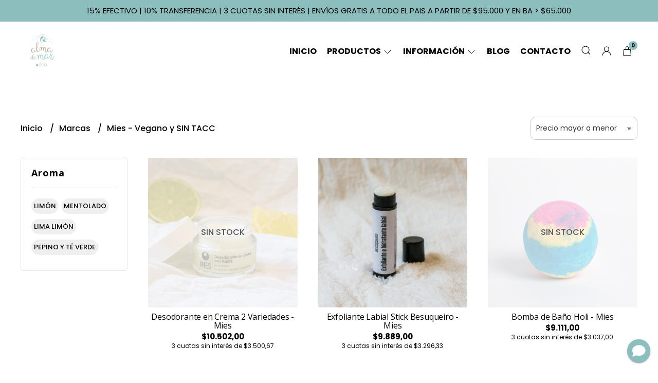

--- FILE ---
content_type: text/html; charset=UTF-8
request_url: https://almademareco.com/marcas/mies-vegano-y-sin-tacc
body_size: 41044
content:
<!DOCTYPE html>
<html lang="es">
<head>
    <meta charset="UTF-8">
    <meta name="viewport" content="width=device-width,user-scalable=no,initial-scale=1.0,minimum-scale=1.0,maximum-scale=1.0" />
    <meta name="csrf-token" content="7LtgTZu4aJhhT1RvmMQCiEaDhwAXKBxcxMyMZ9H6">
    <meta http-equiv="X-UA-Compatible" content="ie=edge">
        <link rel="canonical" href="https://www.almademareco.com/marcas/mies-vegano-y-sin-tacc">
    <title>Mies - Vegano y SIN TACC - Alma de Mar ECO</title>
    <meta name="description" content="Encontrá mies - vegano y sin tacc al mejor precio en Alma de Mar ECO">
<meta property="og:url" content="https://www.almademareco.com/marcas/mies-vegano-y-sin-tacc"/>
<meta property="og:title" content="Mies - Vegano y SIN TACC"/>
<meta property="og:description" content="Encontrá mies - vegano y sin tacc al mejor precio en Alma de Mar ECO"/>
<meta property="og:image" content="https://d22fxaf9t8d39k.cloudfront.net/7f42d19f0c7040dda5dc1421e19d121174dfce10fd69da57766adc56b1c67a7b84704.png"/>
    <link rel="stylesheet" href="https://cdn.jsdelivr.net/npm/uikit@3.5.10/dist/css/uikit.min.css" />
    <link rel="stylesheet" href="https://d2gsyhqn7794lh.cloudfront.net/all.min.css" />
    <link rel="stylesheet" href="https://fonts.googleapis.com/css2?family=Open+Sans:wght@300;400;700&family=Poppins:wght@300;400;500;700&display=swap">
    <link rel="shortcut icon" href="https://d22fxaf9t8d39k.cloudfront.net/favicon.png" />
    <style type="text/css">
        .uk-h1, .uk-h2, .uk-h3, .uk-h4, .uk-h5, .uk-h6, .uk-heading-2xlarge, .uk-heading-large, .uk-heading-medium, .uk-heading-small, .uk-heading-xlarge, .uk-button , h1, h2, h3, h4, h5, h6 {
            font-family: 'Open Sans', sans-serif;
        }
        html, body, p, span, .field__label, .field__input, .field__textarea, .field__select {
            font-family: 'Poppins', sans-serif;
        }
        .background--primary, .background--primary-hover:hover {
            background-color: #8cbebd;
        }
        .text--primary, .text--primary-hover:hover, body {
            color: #000000 !important;
        }
        .contrast_text--primary, .contrast_text--primary-hover:hover {
            color: #000000;
        }
        .checkbox__check:checked::before {
            border: solid #8cbebd;
        }
        .checkbox__check:checked, .checkbox__check:checked:focus {
            border: 1px solid #8cbebd;
        }
        .checkbox__check:checked+.checkout__label-text {
            color: #8cbebd;
        }
        .border--primary {
            border: solid #000000;
        }
        .desktop-list__hover, .uk-section-block__title > span {
            background-image: linear-gradient(to bottom,transparent 0 65%, #8cbebd 65% 100%);
        }
        .products-feed__categories-list::-webkit-scrollbar-thumb, .uk-navbar-dropdown >.desktop-list__menu::-webkit-scrollbar-thumb {
            background: #8cbebd;
        }
        .border-radius {
            border-radius: 20px;
        }
        .border-radius-2x {
            border-radius: 40px;
        }
        .field__input.border-radius, .field__select.border-radius, .field__textarea.border-radius {
            border-radius: 10px;
        }
        .field__input.border-radius--plain, .field__select.border-radius--plain, .field__textarea.border-radius--plain {
            border-radius: 20px;
        }
        .field__input.border-radius.field__input--right-button {
            border-top-right-radius: 0px;
            border-bottom-right-radius: 0px;
        }
    </style>
    <link rel="stylesheet" href="https://d2op8dwcequzql.cloudfront.net/assets/1.35.0/templates/eris/css/style.css" />
                <script async src="https://www.googletagmanager.com/gtag/js?id=G-9PTFT2MGR2">
        </script>
        <script>
            window.dataLayer = window.dataLayer || [];
            function gtag() {
                dataLayer.push(arguments);
            }
            gtag('js', new Date());
            gtag('config', "G-9PTFT2MGR2");
        </script>
                <script>
!function(f,b,e,v,n,t,s)
{if(f.fbq)return;n=f.fbq=function(){n.callMethod?
n.callMethod.apply(n,arguments):n.queue.push(arguments)};
if(!f._fbq)f._fbq=n;n.push=n;n.loaded=!0;n.version='2.0';
n.queue=[];t=b.createElement(e);t.async=!0;
t.src=v;s=b.getElementsByTagName(e)[0];
s.parentNode.insertBefore(t,s)}(window, document,'script',
'https://connect.facebook.net/en_US/fbevents.js');
fbq('init', '4368455566600793');
fbq('track', 'PageView');
</script>
<noscript><img height="1" width="1" style="display:none"
src="https://www.facebook.com/tr?id=4368455566600793&ev=PageView&noscript=1"
/></noscript>
                <meta name="facebook-domain-verification" content="xt3kfif5bapummnuyoniaxfn6zplbj" />
<meta name="google-site-verification" content="HEdOoh4ocZXX6ApL7iqyXPe1Qh9GXyoCwW1CxgFqKUw" />
<script id='pixel-script-poptin' src='https://cdn.popt.in/pixel.js?id=4d75f67ba56f4' async='true'></script><script async src='https://hub.fromdoppler.com/public/dhtrack.js' type='text/javascript'></script><meta property='og:dp_store' content='empretienda'>
    </head>

<body>

    
    <div id="mobile-menu-sidenav" class="mobile-menu-sidenav" uk-offcanvas="overlay: true; flip: true; mode: slide">
    <div class="mobile-menu-sidenav__offcanvas-bar uk-offcanvas-bar uk-offcanvas-bar--desktop-full uk-offcanvas-bar--mobile-full text--primary">
        <button class="mobile-menu-sidenav__offcanvas-close uk-offcanvas-close text--primary" type="button" uk-close></button>
        <div class="mobile-menu-sidenav__menu">
                <ul class="mobile-menu-sidenav__list uk-nav-default uk-nav-parent-icon" uk-nav>
                    <li class="mobile-menu-sidenav__list-item">
                        <a href="https://almademareco.com" class="mobile-menu-sidenav__item-link">Inicio</a>
                    </li>
                    <li class="mobile-menu-sidenav__list-item uk-parent">
                        <a href="/productos" class="mobile-menu-sidenav__item-link">Productos</a>
                                                    <ul class="mobile-menu-sidenav__sublist uk-nav-default uk-nav-sub uk-nav-parent-icon" uk-nav>
                <li class="mobile-menu-sidenav__list-item">
            <a href="https://almademareco.com/productos" class="mobile-menu-sidenav__item-link">
                Ver todo en Productos
            </a>
        </li>
                                            <li class="mobile-menu-sidenav__item-link uk-parent">
                    <a href="#" class="mobile-menu-sidenav__item-link">
                        REGALA-TE
                    </a>
                    <ul class="mobile-menu-sidenav__sublist uk-nav-default uk-nav-sub uk-nav-parent-icon" uk-nav>
            <li class="mobile-menu-sidenav__list-item">
            <a href="https://almademareco.com/regala-te" class="mobile-menu-sidenav__item-link">
                Ver todo en REGALA-TE
            </a>
        </li>
                                                            <li class="mobile-menu-sidenav__list-item">
                    <a href="https://almademareco.com/regala-te/gift-boxes-cajas-de-regalo" class="mobile-menu-sidenav__item-link">
                        Gift Boxes - Cajas de Regalo
                    </a>
                </li>
                                                            <li class="mobile-menu-sidenav__list-item">
                    <a href="https://almademareco.com/regala-te/gift-cards-tarjetas-de-regalo" class="mobile-menu-sidenav__item-link">
                        Gift Cards - Tarjetas de Regalo
                    </a>
                </li>
                                                            <li class="mobile-menu-sidenav__list-item">
                    <a href="https://almademareco.com/regala-te/otros-eco-regalos" class="mobile-menu-sidenav__item-link">
                        Otros ECO Regalos
                    </a>
                </li>
                                                                                                                                                                                                                                                                                                                                                                                                                                                                                                                                                                                                                                                                                                                                                                                                                                                                                                                                                                                                                                                                                                                                                                                                                                                                                                                                                                                                                                                            </ul>                </li>
                                                                                                <li class="mobile-menu-sidenav__list-item">
                    <a href="https://almademareco.com/alma-sale-descuentos" class="mobile-menu-sidenav__item-link">
                        ALMA SALE - Descuentos
                    </a>
                </li>
                                                            <li class="mobile-menu-sidenav__list-item">
                    <a href="https://almademareco.com/men-care" class="mobile-menu-sidenav__item-link">
                        Men Care
                    </a>
                </li>
                                                            <li class="mobile-menu-sidenav__item-link uk-parent">
                    <a href="#" class="mobile-menu-sidenav__item-link">
                        MATERNIDAD Y NIÑEZ
                    </a>
                    <ul class="mobile-menu-sidenav__sublist uk-nav-default uk-nav-sub uk-nav-parent-icon" uk-nav>
            <li class="mobile-menu-sidenav__list-item">
            <a href="https://almademareco.com/maternidad-y-ninez" class="mobile-menu-sidenav__item-link">
                Ver todo en MATERNIDAD Y NIÑEZ
            </a>
        </li>
                                                                                                                                    <li class="mobile-menu-sidenav__list-item">
                    <a href="https://almademareco.com/maternidad-y-ninez/embarazo-y-lactancia" class="mobile-menu-sidenav__item-link">
                        Embarazo y Lactancia
                    </a>
                </li>
                                                            <li class="mobile-menu-sidenav__list-item">
                    <a href="https://almademareco.com/maternidad-y-ninez/bebes" class="mobile-menu-sidenav__item-link">
                        Bebés
                    </a>
                </li>
                                                            <li class="mobile-menu-sidenav__list-item">
                    <a href="https://almademareco.com/maternidad-y-ninez/ninos-y-juegos" class="mobile-menu-sidenav__item-link">
                        Niños y Juegos
                    </a>
                </li>
                                                                                                                                                                                                                                                                                                                                                                                                                                                                                                                                                                                                                                                                                                                                                                                                                                                                                                                                                                                                                                                                                                                                                                                                                                                                                                                                                                                    </ul>                </li>
                                                                                                <li class="mobile-menu-sidenav__item-link uk-parent">
                    <a href="#" class="mobile-menu-sidenav__item-link">
                        Cuidado Facial
                    </a>
                    <ul class="mobile-menu-sidenav__sublist uk-nav-default uk-nav-sub uk-nav-parent-icon" uk-nav>
            <li class="mobile-menu-sidenav__list-item">
            <a href="https://almademareco.com/cuidado-facial" class="mobile-menu-sidenav__item-link">
                Ver todo en Cuidado Facial
            </a>
        </li>
                                                                                                                                                                                    <li class="mobile-menu-sidenav__list-item">
                    <a href="https://almademareco.com/cuidado-facial/limpieza" class="mobile-menu-sidenav__item-link">
                        Limpieza
                    </a>
                </li>
                                                            <li class="mobile-menu-sidenav__list-item">
                    <a href="https://almademareco.com/cuidado-facial/tonicos-y-aguas-florales" class="mobile-menu-sidenav__item-link">
                        Tónicos y Aguas Florales
                    </a>
                </li>
                                                            <li class="mobile-menu-sidenav__list-item">
                    <a href="https://almademareco.com/cuidado-facial/cremas-y-protectores-solares" class="mobile-menu-sidenav__item-link">
                        Cremas y Protectores Solares
                    </a>
                </li>
                                                            <li class="mobile-menu-sidenav__list-item">
                    <a href="https://almademareco.com/cuidado-facial/serums-y-aceites" class="mobile-menu-sidenav__item-link">
                        Serums y Aceites
                    </a>
                </li>
                                                            <li class="mobile-menu-sidenav__list-item">
                    <a href="https://almademareco.com/cuidado-facial/exfoliantes-y-mascarillas" class="mobile-menu-sidenav__item-link">
                        Exfoliantes y Mascarillas
                    </a>
                </li>
                                                            <li class="mobile-menu-sidenav__list-item">
                    <a href="https://almademareco.com/cuidado-facial/balsamos" class="mobile-menu-sidenav__item-link">
                        Bálsamos
                    </a>
                </li>
                                                            <li class="mobile-menu-sidenav__list-item">
                    <a href="https://almademareco.com/cuidado-facial/maquillaje" class="mobile-menu-sidenav__item-link">
                        Maquillaje
                    </a>
                </li>
                                                            <li class="mobile-menu-sidenav__list-item">
                    <a href="https://almademareco.com/cuidado-facial/accesorios-de-skincare" class="mobile-menu-sidenav__item-link">
                        Accesorios de Skincare
                    </a>
                </li>
                                                            <li class="mobile-menu-sidenav__list-item">
                    <a href="https://almademareco.com/cuidado-facial/piel-mixta-o-grasa" class="mobile-menu-sidenav__item-link">
                        Piel Mixta o Grasa
                    </a>
                </li>
                                                            <li class="mobile-menu-sidenav__list-item">
                    <a href="https://almademareco.com/cuidado-facial/piel-seca-o-madura" class="mobile-menu-sidenav__item-link">
                        Piel Seca o Madura
                    </a>
                </li>
                                                            <li class="mobile-menu-sidenav__list-item">
                    <a href="https://almademareco.com/cuidado-facial/piel-sensible" class="mobile-menu-sidenav__item-link">
                        Piel Sensible
                    </a>
                </li>
                                                                                                                                                                                                                                                                                                                                                                                                                                                                                                                                                                                                                                                                                                                                                                                                                                                                                                                                                                                                                                                                                                                                                                                                                                    </ul>                </li>
                                                                                                                                                                                                <li class="mobile-menu-sidenav__item-link uk-parent">
                    <a href="#" class="mobile-menu-sidenav__item-link">
                        Cuidado Bucodental
                    </a>
                    <ul class="mobile-menu-sidenav__sublist uk-nav-default uk-nav-sub uk-nav-parent-icon" uk-nav>
            <li class="mobile-menu-sidenav__list-item">
            <a href="https://almademareco.com/cuidado-bucodental" class="mobile-menu-sidenav__item-link">
                Ver todo en Cuidado Bucodental
            </a>
        </li>
                                                                                                                                                                                                                                                                                                                                    <li class="mobile-menu-sidenav__list-item">
                    <a href="https://almademareco.com/cuidado-bucodental/cepillos-de-dientes" class="mobile-menu-sidenav__item-link">
                        Cepillos de Dientes
                    </a>
                </li>
                                                            <li class="mobile-menu-sidenav__list-item">
                    <a href="https://almademareco.com/cuidado-bucodental/estuches-y-portacepillos" class="mobile-menu-sidenav__item-link">
                        Estuches y Portacepillos
                    </a>
                </li>
                                                            <li class="mobile-menu-sidenav__list-item">
                    <a href="https://almademareco.com/cuidado-bucodental/pastas-dentales" class="mobile-menu-sidenav__item-link">
                        Pastas Dentales
                    </a>
                </li>
                                                            <li class="mobile-menu-sidenav__list-item">
                    <a href="https://almademareco.com/cuidado-bucodental/hilo-dental-y-refrescante-bucal" class="mobile-menu-sidenav__item-link">
                        Hilo Dental y Refrescante Bucal
                    </a>
                </li>
                                                                                                                                                                                                                                                                                                                                                                                                                                                                                                                                                                                                                                                                                                                                                                                                                                                                                                                                                                                                                                                                                                                                                                        </ul>                </li>
                                                                                                            <li class="mobile-menu-sidenav__item-link uk-parent">
                    <a href="#" class="mobile-menu-sidenav__item-link">
                        Cuidado Capilar
                    </a>
                    <ul class="mobile-menu-sidenav__sublist uk-nav-default uk-nav-sub uk-nav-parent-icon" uk-nav>
            <li class="mobile-menu-sidenav__list-item">
            <a href="https://almademareco.com/cuidado-capilar" class="mobile-menu-sidenav__item-link">
                Ver todo en Cuidado Capilar
            </a>
        </li>
                                                                                                                                                                                                                                                                                                                                                                                                <li class="mobile-menu-sidenav__list-item">
                    <a href="https://almademareco.com/cuidado-capilar/shampoos-y-acondicionadores" class="mobile-menu-sidenav__item-link">
                        Shampoos y Acondicionadores
                    </a>
                </li>
                                                            <li class="mobile-menu-sidenav__list-item">
                    <a href="https://almademareco.com/cuidado-capilar/tratamientos-capilares-y-otros" class="mobile-menu-sidenav__item-link">
                        Tratamientos Capilares y Otros
                    </a>
                </li>
                                                            <li class="mobile-menu-sidenav__list-item">
                    <a href="https://almademareco.com/cuidado-capilar/peines-y-cepillos" class="mobile-menu-sidenav__item-link">
                        Peines y Cepillos
                    </a>
                </li>
                                                            <li class="mobile-menu-sidenav__list-item">
                    <a href="https://almademareco.com/cuidado-capilar/kits-capilares" class="mobile-menu-sidenav__item-link">
                        Kits Capilares
                    </a>
                </li>
                                                                                                                                                                                                                                                                                                                                                                                                                                                                                                                                                                                                                                                                                                                                                                                                                                                                                                                                                                                                                                                                                                            </ul>                </li>
                                                                                                            <li class="mobile-menu-sidenav__item-link uk-parent">
                    <a href="#" class="mobile-menu-sidenav__item-link">
                        Cuidado Corporal
                    </a>
                    <ul class="mobile-menu-sidenav__sublist uk-nav-default uk-nav-sub uk-nav-parent-icon" uk-nav>
            <li class="mobile-menu-sidenav__list-item">
            <a href="https://almademareco.com/cuidado-corporal" class="mobile-menu-sidenav__item-link">
                Ver todo en Cuidado Corporal
            </a>
        </li>
                                                                                                                                                                                                                                                                                                                                                                                                                                                            <li class="mobile-menu-sidenav__list-item">
                    <a href="https://almademareco.com/cuidado-corporal/jabones-y-geles-naturales" class="mobile-menu-sidenav__item-link">
                        Jabones y Geles Naturales
                    </a>
                </li>
                                                            <li class="mobile-menu-sidenav__list-item">
                    <a href="https://almademareco.com/cuidado-corporal/desodorantes" class="mobile-menu-sidenav__item-link">
                        Desodorantes
                    </a>
                </li>
                                                            <li class="mobile-menu-sidenav__list-item">
                    <a href="https://almademareco.com/cuidado-corporal/body-splash-y-perfumes" class="mobile-menu-sidenav__item-link">
                        Body Splash y Perfumes
                    </a>
                </li>
                                                            <li class="mobile-menu-sidenav__list-item">
                    <a href="https://almademareco.com/cuidado-corporal/cremas-y-protectores-solares" class="mobile-menu-sidenav__item-link">
                        Cremas y Protectores Solares
                    </a>
                </li>
                                                            <li class="mobile-menu-sidenav__list-item">
                    <a href="https://almademareco.com/cuidado-corporal/autobronceantes-y-bronceadores" class="mobile-menu-sidenav__item-link">
                        Autobronceantes y Bronceadores
                    </a>
                </li>
                                                            <li class="mobile-menu-sidenav__list-item">
                    <a href="https://almademareco.com/cuidado-corporal/aceites" class="mobile-menu-sidenav__item-link">
                        Aceites
                    </a>
                </li>
                                                            <li class="mobile-menu-sidenav__list-item">
                    <a href="https://almademareco.com/cuidado-corporal/exfoliantes-y-cepillos" class="mobile-menu-sidenav__item-link">
                        Exfoliantes y Cepillos
                    </a>
                </li>
                                                            <li class="mobile-menu-sidenav__list-item">
                    <a href="https://almademareco.com/cuidado-corporal/accesorios-corporales" class="mobile-menu-sidenav__item-link">
                        Accesorios Corporales
                    </a>
                </li>
                                                                                                                                                                                                                                                                                                                                                                                                                                                                                                                                                                                                                                                                                                                                                                                                                                                                                                                                                                                                </ul>                </li>
                                                                                                                                                            <li class="mobile-menu-sidenav__item-link uk-parent">
                    <a href="#" class="mobile-menu-sidenav__item-link">
                        Manos y Pies
                    </a>
                    <ul class="mobile-menu-sidenav__sublist uk-nav-default uk-nav-sub uk-nav-parent-icon" uk-nav>
            <li class="mobile-menu-sidenav__list-item">
            <a href="https://almademareco.com/manos-y-pies" class="mobile-menu-sidenav__item-link">
                Ver todo en Manos y Pies
            </a>
        </li>
                                                                                                                                                                                                                                                                                                                                                                                                                                                                                                                                                                        <li class="mobile-menu-sidenav__list-item">
                    <a href="https://almademareco.com/manos-y-pies/exfoliantes" class="mobile-menu-sidenav__item-link">
                        Exfoliantes
                    </a>
                </li>
                                                            <li class="mobile-menu-sidenav__list-item">
                    <a href="https://almademareco.com/manos-y-pies/hidratantes" class="mobile-menu-sidenav__item-link">
                        Hidratantes
                    </a>
                </li>
                                                            <li class="mobile-menu-sidenav__list-item">
                    <a href="https://almademareco.com/manos-y-pies/accesorios" class="mobile-menu-sidenav__item-link">
                        Accesorios
                    </a>
                </li>
                                                            <li class="mobile-menu-sidenav__list-item">
                    <a href="https://almademareco.com/manos-y-pies/esmaltes-de-unas" class="mobile-menu-sidenav__item-link">
                        Esmaltes de Uñas
                    </a>
                </li>
                                                                                                                                                                                                                                                                                                                                                                                                                                                                                                                                                                                                                                                                                                                                                                                                                                                                                                                                    </ul>                </li>
                                                                                                            <li class="mobile-menu-sidenav__item-link uk-parent">
                    <a href="#" class="mobile-menu-sidenav__item-link">
                        Amor por tu Ciclo
                    </a>
                    <ul class="mobile-menu-sidenav__sublist uk-nav-default uk-nav-sub uk-nav-parent-icon" uk-nav>
            <li class="mobile-menu-sidenav__list-item">
            <a href="https://almademareco.com/amor-por-tu-ciclo" class="mobile-menu-sidenav__item-link">
                Ver todo en Amor por tu Ciclo
            </a>
        </li>
                                                                                                                                                                                                                                                                                                                                                                                                                                                                                                                                                                                                                                    <li class="mobile-menu-sidenav__list-item">
                    <a href="https://almademareco.com/amor-por-tu-ciclo/protectores-diarios-y-con-refuerzo" class="mobile-menu-sidenav__item-link">
                        Protectores Diarios y con Refuerzo
                    </a>
                </li>
                                                            <li class="mobile-menu-sidenav__list-item">
                    <a href="https://almademareco.com/amor-por-tu-ciclo/toallitas-y-bombachas-menstruales" class="mobile-menu-sidenav__item-link">
                        Toallitas y Bombachas Menstruales
                    </a>
                </li>
                                                            <li class="mobile-menu-sidenav__list-item">
                    <a href="https://almademareco.com/amor-por-tu-ciclo/copitas-menstruales-y-vasos" class="mobile-menu-sidenav__item-link">
                        Copitas Menstruales y Vasos
                    </a>
                </li>
                                                            <li class="mobile-menu-sidenav__list-item">
                    <a href="https://almademareco.com/amor-por-tu-ciclo/urinales-y-estuches-impermeables" class="mobile-menu-sidenav__item-link">
                        Urinales y Estuches Impermeables
                    </a>
                </li>
                                                            <li class="mobile-menu-sidenav__list-item">
                    <a href="https://almademareco.com/amor-por-tu-ciclo/aceites-y-almohaditas-terapeuticas" class="mobile-menu-sidenav__item-link">
                        Aceites y Almohaditas Terapéuticas
                    </a>
                </li>
                                                            <li class="mobile-menu-sidenav__list-item">
                    <a href="https://almademareco.com/amor-por-tu-ciclo/libros" class="mobile-menu-sidenav__item-link">
                        Libros
                    </a>
                </li>
                                                                                                                                                                                                                                                                                                                                                                                                                                                                                                                                                                                                                                                                                                                                                                                                                                                </ul>                </li>
                                                                                                                                    <li class="mobile-menu-sidenav__item-link uk-parent">
                    <a href="#" class="mobile-menu-sidenav__item-link">
                        Mascotas
                    </a>
                    <ul class="mobile-menu-sidenav__sublist uk-nav-default uk-nav-sub uk-nav-parent-icon" uk-nav>
            <li class="mobile-menu-sidenav__list-item">
            <a href="https://almademareco.com/mascotas" class="mobile-menu-sidenav__item-link">
                Ver todo en Mascotas
            </a>
        </li>
                                                                                                                                                                                                                                                                                                                                                                                                                                                                                                                                                                                                                                                                                                                        <li class="mobile-menu-sidenav__list-item">
                    <a href="https://almademareco.com/mascotas/perros" class="mobile-menu-sidenav__item-link">
                        Perros
                    </a>
                </li>
                                                            <li class="mobile-menu-sidenav__list-item">
                    <a href="https://almademareco.com/mascotas/gatos" class="mobile-menu-sidenav__item-link">
                        Gatos
                    </a>
                </li>
                                                                                                                                                                                                                                                                                                                                                                                                                                                                                                                                                                                                                                                                                                                                                                                                            </ul>                </li>
                                                                                    <li class="mobile-menu-sidenav__item-link uk-parent">
                    <a href="#" class="mobile-menu-sidenav__item-link">
                        ECO Hogar
                    </a>
                    <ul class="mobile-menu-sidenav__sublist uk-nav-default uk-nav-sub uk-nav-parent-icon" uk-nav>
            <li class="mobile-menu-sidenav__list-item">
            <a href="https://almademareco.com/eco-hogar" class="mobile-menu-sidenav__item-link">
                Ver todo en ECO Hogar
            </a>
        </li>
                                                                                                                                                                                                                                                                                                                                                                                                                                                                                                                                                                                                                                                                                                                                                            <li class="mobile-menu-sidenav__list-item">
                    <a href="https://almademareco.com/eco-hogar/bano" class="mobile-menu-sidenav__item-link">
                        Baño
                    </a>
                </li>
                                                            <li class="mobile-menu-sidenav__list-item">
                    <a href="https://almademareco.com/eco-hogar/articulos-de-limpieza" class="mobile-menu-sidenav__item-link">
                        Artículos de limpieza
                    </a>
                </li>
                                                            <li class="mobile-menu-sidenav__list-item">
                    <a href="https://almademareco.com/eco-hogar/cocina-utensilios-y-organizacion" class="mobile-menu-sidenav__item-link">
                        Cocina - Utensilios y Organización
                    </a>
                </li>
                                                            <li class="mobile-menu-sidenav__list-item">
                    <a href="https://almademareco.com/eco-hogar/deco" class="mobile-menu-sidenav__item-link">
                        Deco
                    </a>
                </li>
                                                            <li class="mobile-menu-sidenav__list-item">
                    <a href="https://almademareco.com/eco-hogar/utiles-y-oficina" class="mobile-menu-sidenav__item-link">
                        Útiles y Oficina
                    </a>
                </li>
                                                            <li class="mobile-menu-sidenav__list-item">
                    <a href="https://almademareco.com/eco-hogar/relax-y-aromas" class="mobile-menu-sidenav__item-link">
                        Relax y Aromas
                    </a>
                </li>
                                                                                                                                                                                                                                                                                                                                                                                                                                                                                                                                                                                                                                                                                                                        </ul>                </li>
                                                                                                                                    <li class="mobile-menu-sidenav__item-link uk-parent">
                    <a href="#" class="mobile-menu-sidenav__item-link">
                        Alma CIRCULAR
                    </a>
                    <ul class="mobile-menu-sidenav__sublist uk-nav-default uk-nav-sub uk-nav-parent-icon" uk-nav>
            <li class="mobile-menu-sidenav__list-item">
            <a href="https://almademareco.com/alma-circular" class="mobile-menu-sidenav__item-link">
                Ver todo en Alma CIRCULAR
            </a>
        </li>
                                                                                                                                                                                                                                                                                                                                                                                                                                                                                                                                                                                                                                                                                                                                                                                                                                                <li class="mobile-menu-sidenav__list-item">
                    <a href="https://almademareco.com/alma-circular/nuevo-con-proposito" class="mobile-menu-sidenav__item-link">
                        Nuevo con Propósito
                    </a>
                </li>
                                                            <li class="mobile-menu-sidenav__list-item">
                    <a href="https://almademareco.com/alma-circular/usado-con-historia" class="mobile-menu-sidenav__item-link">
                        Usado con Historia
                    </a>
                </li>
                                                                                                                                                                                                                                                                                                                                                                                                                                                                                                                                                                                                                                                                                    </ul>                </li>
                                                                                    <li class="mobile-menu-sidenav__list-item">
                    <a href="https://almademareco.com/suplementos" class="mobile-menu-sidenav__item-link">
                        Suplementos
                    </a>
                </li>
                                                            <li class="mobile-menu-sidenav__item-link uk-parent">
                    <a href="#" class="mobile-menu-sidenav__item-link">
                        Marcas
                    </a>
                    <ul class="mobile-menu-sidenav__sublist uk-nav-default uk-nav-sub uk-nav-parent-icon" uk-nav>
            <li class="mobile-menu-sidenav__list-item">
            <a href="https://almademareco.com/marcas" class="mobile-menu-sidenav__item-link">
                Ver todo en Marcas
            </a>
        </li>
                                                                                                                                                                                                                                                                                                                                                                                                                                                                                                                                                                                                                                                                                                                                                                                                                                                                                                <li class="mobile-menu-sidenav__list-item">
                    <a href="https://almademareco.com/marcas/aguazu-vegano-y-sin-tacc" class="mobile-menu-sidenav__item-link">
                        Aguazú - Vegano y SIN TACC
                    </a>
                </li>
                                                            <li class="mobile-menu-sidenav__list-item">
                    <a href="https://almademareco.com/marcas/al-bosque" class="mobile-menu-sidenav__item-link">
                        Al Bosque
                    </a>
                </li>
                                                            <li class="mobile-menu-sidenav__list-item">
                    <a href="https://almademareco.com/marcas/alma-circular" class="mobile-menu-sidenav__item-link">
                        Alma Circular
                    </a>
                </li>
                                                            <li class="mobile-menu-sidenav__list-item">
                    <a href="https://almademareco.com/marcas/alma-de-mar-vegano-y-sin-tacc" class="mobile-menu-sidenav__item-link">
                        Alma de Mar - Vegano y SIN TACC
                    </a>
                </li>
                                                            <li class="mobile-menu-sidenav__list-item">
                    <a href="https://almademareco.com/marcas/antofila" class="mobile-menu-sidenav__item-link">
                        Antófila
                    </a>
                </li>
                                                            <li class="mobile-menu-sidenav__list-item">
                    <a href="https://almademareco.com/marcas/aurelia-vegano" class="mobile-menu-sidenav__item-link">
                        Aurelia - Vegano
                    </a>
                </li>
                                                            <li class="mobile-menu-sidenav__list-item">
                    <a href="https://almademareco.com/marcas/bek-cosmetics" class="mobile-menu-sidenav__item-link">
                        BEK Cosmetics
                    </a>
                </li>
                                                            <li class="mobile-menu-sidenav__list-item">
                    <a href="https://almademareco.com/marcas/bel-lab-ver-vegano-y-sin-tacc" class="mobile-menu-sidenav__item-link">
                        Bel Lab - Ver Vegano y SIN TACC
                    </a>
                </li>
                                                            <li class="mobile-menu-sidenav__list-item">
                    <a href="https://almademareco.com/marcas/blosst-vegano-y-sin-tacc" class="mobile-menu-sidenav__item-link">
                        Blosst - Vegano y SIN TACC
                    </a>
                </li>
                                                            <li class="mobile-menu-sidenav__list-item">
                    <a href="https://almademareco.com/marcas/botanika-vegano-y-sin-tacc" class="mobile-menu-sidenav__item-link">
                        Botanika - Vegano y SIN TACC
                    </a>
                </li>
                                                            <li class="mobile-menu-sidenav__list-item">
                    <a href="https://almademareco.com/marcas/boti-k-vegano-y-sin-tacc" class="mobile-menu-sidenav__item-link">
                        Boti-k Vegano y SIN TACC
                    </a>
                </li>
                                                            <li class="mobile-menu-sidenav__list-item">
                    <a href="https://almademareco.com/marcas/brave-vegano" class="mobile-menu-sidenav__item-link">
                        Brave - Vegano
                    </a>
                </li>
                                                            <li class="mobile-menu-sidenav__list-item">
                    <a href="https://almademareco.com/marcas/chilly-vegano" class="mobile-menu-sidenav__item-link">
                        Chilly - Vegano
                    </a>
                </li>
                                                            <li class="mobile-menu-sidenav__list-item">
                    <a href="https://almademareco.com/marcas/cocoon-vegano" class="mobile-menu-sidenav__item-link">
                        Cocoon - Vegano
                    </a>
                </li>
                                                            <li class="mobile-menu-sidenav__list-item">
                    <a href="https://almademareco.com/marcas/coony-ver-vegano" class="mobile-menu-sidenav__item-link">
                        Coony - Ver Vegano
                    </a>
                </li>
                                                            <li class="mobile-menu-sidenav__list-item">
                    <a href="https://almademareco.com/marcas/ecoderm-vegano-sin-tacc-oncologico" class="mobile-menu-sidenav__item-link">
                        Ecoderm-Vegano SIN TACC Oncológico
                    </a>
                </li>
                                                            <li class="mobile-menu-sidenav__list-item">
                    <a href="https://almademareco.com/marcas/eco-orbol" class="mobile-menu-sidenav__item-link">
                        Eco Orbol
                    </a>
                </li>
                                                            <li class="mobile-menu-sidenav__list-item">
                    <a href="https://almademareco.com/marcas/frenzzi-vegano-y-sin-tacc" class="mobile-menu-sidenav__item-link">
                        Frenzzi - Vegano y SIN TACC
                    </a>
                </li>
                                                            <li class="mobile-menu-sidenav__list-item">
                    <a href="https://almademareco.com/marcas/geco-friendly-vegano" class="mobile-menu-sidenav__item-link">
                        Geco Friendly - Vegano
                    </a>
                </li>
                                                            <li class="mobile-menu-sidenav__list-item">
                    <a href="https://almademareco.com/marcas/go-girl-vegano" class="mobile-menu-sidenav__item-link">
                        Go Girl - Vegano
                    </a>
                </li>
                                                            <li class="mobile-menu-sidenav__list-item">
                    <a href="https://almademareco.com/marcas/groen-vegano-y-sin-tacc" class="mobile-menu-sidenav__item-link">
                        Groen - Vegano y SIN TACC
                    </a>
                </li>
                                                            <li class="mobile-menu-sidenav__list-item">
                    <a href="https://almademareco.com/marcas/jacaranda-vegano" class="mobile-menu-sidenav__item-link">
                        Jacaranda - Vegano
                    </a>
                </li>
                                                            <li class="mobile-menu-sidenav__list-item">
                    <a href="https://almademareco.com/marcas/jardin-vegano" class="mobile-menu-sidenav__item-link">
                        Jardín - Vegano
                    </a>
                </li>
                                                            <li class="mobile-menu-sidenav__list-item">
                    <a href="https://almademareco.com/marcas/konjac-vegano" class="mobile-menu-sidenav__item-link">
                        Konjac - Vegano
                    </a>
                </li>
                                                            <li class="mobile-menu-sidenav__list-item">
                    <a href="https://almademareco.com/marcas/la-huella-vegano" class="mobile-menu-sidenav__item-link">
                        La Huella - Vegano
                    </a>
                </li>
                                                            <li class="mobile-menu-sidenav__list-item">
                    <a href="https://almademareco.com/marcas/holistica-vegano-y-sin-tacc" class="mobile-menu-sidenav__item-link">
                        Holistica - Vegano y SIN TACC
                    </a>
                </li>
                                                            <li class="mobile-menu-sidenav__list-item">
                    <a href="https://almademareco.com/marcas/madreselva" class="mobile-menu-sidenav__item-link">
                        Madreselva
                    </a>
                </li>
                                                            <li class="mobile-menu-sidenav__list-item">
                    <a href="https://almademareco.com/marcas/maggacup-vegano" class="mobile-menu-sidenav__item-link">
                        Maggacup - Vegano
                    </a>
                </li>
                                                            <li class="mobile-menu-sidenav__list-item">
                    <a href="https://almademareco.com/marcas/manick" class="mobile-menu-sidenav__item-link">
                        Manick
                    </a>
                </li>
                                                            <li class="mobile-menu-sidenav__list-item">
                    <a href="https://almademareco.com/marcas/mascotas-natural-vegano" class="mobile-menu-sidenav__item-link">
                        Mascotas Natural - Vegano
                    </a>
                </li>
                                                            <li class="mobile-menu-sidenav__list-item">
                    <a href="https://almademareco.com/marcas/meraki-vegano" class="mobile-menu-sidenav__item-link">
                        Meraki - Vegano
                    </a>
                </li>
                                                            <li class="mobile-menu-sidenav__list-item">
                    <a href="https://almademareco.com/marcas/mies-vegano-y-sin-tacc" class="mobile-menu-sidenav__item-link">
                        Mies - Vegano y SIN TACC
                    </a>
                </li>
                                                            <li class="mobile-menu-sidenav__list-item">
                    <a href="https://almademareco.com/marcas/milaborit" class="mobile-menu-sidenav__item-link">
                        Milaborit
                    </a>
                </li>
                                                            <li class="mobile-menu-sidenav__list-item">
                    <a href="https://almademareco.com/marcas/moons-gift" class="mobile-menu-sidenav__item-link">
                        Moons Gift
                    </a>
                </li>
                                                            <li class="mobile-menu-sidenav__list-item">
                    <a href="https://almademareco.com/marcas/naked-lunch" class="mobile-menu-sidenav__item-link">
                        Naked Lunch
                    </a>
                </li>
                                                            <li class="mobile-menu-sidenav__list-item">
                    <a href="https://almademareco.com/marcas/natier-ver-vegano-y-sin-tacc" class="mobile-menu-sidenav__item-link">
                        Natier - Ver Vegano y SIN TACC
                    </a>
                </li>
                                                            <li class="mobile-menu-sidenav__list-item">
                    <a href="https://almademareco.com/marcas/naturaloe-vegano" class="mobile-menu-sidenav__item-link">
                        Naturaloe - Vegano
                    </a>
                </li>
                                                            <li class="mobile-menu-sidenav__list-item">
                    <a href="https://almademareco.com/marcas/natura-siberica-vegano" class="mobile-menu-sidenav__item-link">
                        Natura Siberica - Vegano
                    </a>
                </li>
                                                            <li class="mobile-menu-sidenav__list-item">
                    <a href="https://almademareco.com/marcas/old-soul" class="mobile-menu-sidenav__item-link">
                        Old Soul
                    </a>
                </li>
                                                            <li class="mobile-menu-sidenav__list-item">
                    <a href="https://almademareco.com/marcas/olivia-rose-vegano" class="mobile-menu-sidenav__item-link">
                        Olivia Rose - Vegano
                    </a>
                </li>
                                                            <li class="mobile-menu-sidenav__list-item">
                    <a href="https://almademareco.com/marcas/origen" class="mobile-menu-sidenav__item-link">
                        Origen
                    </a>
                </li>
                                                            <li class="mobile-menu-sidenav__list-item">
                    <a href="https://almademareco.com/marcas/organic-shop-vegano" class="mobile-menu-sidenav__item-link">
                        Organic Shop - Vegano
                    </a>
                </li>
                                                            <li class="mobile-menu-sidenav__list-item">
                    <a href="https://almademareco.com/marcas/ozone-vegano" class="mobile-menu-sidenav__item-link">
                        Ozone - Vegano
                    </a>
                </li>
                                                            <li class="mobile-menu-sidenav__list-item">
                    <a href="https://almademareco.com/marcas/proyecto-seis-mas-tres" class="mobile-menu-sidenav__item-link">
                        Proyecto Seis Más Tres
                    </a>
                </li>
                                                            <li class="mobile-menu-sidenav__list-item">
                    <a href="https://almademareco.com/marcas/rosehip-ver-vegano-y-sin-tacc" class="mobile-menu-sidenav__item-link">
                        Rosehip - Ver Vegano y SIN TACC
                    </a>
                </li>
                                                            <li class="mobile-menu-sidenav__list-item">
                    <a href="https://almademareco.com/marcas/royal-bronze" class="mobile-menu-sidenav__item-link">
                        Royal Bronze
                    </a>
                </li>
                                                            <li class="mobile-menu-sidenav__list-item">
                    <a href="https://almademareco.com/marcas/sagrada-madre-vegano" class="mobile-menu-sidenav__item-link">
                        Sagrada Madre - Vegano
                    </a>
                </li>
                                                            <li class="mobile-menu-sidenav__list-item">
                    <a href="https://almademareco.com/marcas/sentida-botanica-veg-y-tacc-ver" class="mobile-menu-sidenav__item-link">
                        Sentida Botanica - Veg y TACC ver
                    </a>
                </li>
                                                            <li class="mobile-menu-sidenav__list-item">
                    <a href="https://almademareco.com/marcas/sri-sri-tattva-vegano-y-sin-tacc" class="mobile-menu-sidenav__item-link">
                        Sri Sri Tattva - Vegano y SIN TACC
                    </a>
                </li>
                                                            <li class="mobile-menu-sidenav__list-item">
                    <a href="https://almademareco.com/marcas/veganis-vegano-y-sin-tacc" class="mobile-menu-sidenav__item-link">
                        Veganis - Vegano y SIN TACC
                    </a>
                </li>
                                                            <li class="mobile-menu-sidenav__list-item">
                    <a href="https://almademareco.com/marcas/whole-green-vegano-y-sin-tacc" class="mobile-menu-sidenav__item-link">
                        Whole Green - Vegano y SIN TACC
                    </a>
                </li>
                        </ul>                </li>
                                                                                                                                                                                                                                                                                                                                                                                                                                                                                                                                                                                                                                                            </ul>                                            </li>
                                            <li class="mobile-menu-sidenav__list-item uk-parent">
                            <a href="#" class="mobile-menu-sidenav__item-link">Información</a>
                            <ul class="uk-nav-sub uk-nav-parent-icon">
                                                                                                            <li class="mobile-menu-sidenav__list-item">
                                            <a href="https://almademareco.com/hola-bienvenidx" class="mobile-menu-sidenav__item-link">Hola bienvenidx!</a>
                                        </li>
                                                                                                                                                <li class="mobile-menu-sidenav__list-item">
                                            <a href="https://almademareco.com/mision-y-vision" class="mobile-menu-sidenav__item-link">Misión y Visión</a>
                                        </li>
                                                                                                                                                <li class="mobile-menu-sidenav__list-item">
                                            <a href="https://almademareco.com/como-comprar" class="mobile-menu-sidenav__item-link">Cómo Comprar</a>
                                        </li>
                                                                                                                                                <li class="mobile-menu-sidenav__list-item">
                                            <a href="https://almademareco.com/gift-boxes" class="mobile-menu-sidenav__item-link">GIFT BOXES</a>
                                        </li>
                                                                                                                                                <li class="mobile-menu-sidenav__list-item">
                                            <a href="https://almademareco.com/que-es-alma-circular" class="mobile-menu-sidenav__item-link">¿QUÉ ES ALMA CIRCULAR?</a>
                                        </li>
                                                                                                                                                <li class="mobile-menu-sidenav__list-item">
                                            <a href="https://almademareco.com/pago-con-cuenta-dni-y-go-cuotas" class="mobile-menu-sidenav__item-link">PAGO CON CUENTA DNI Y GO CUOTAS</a>
                                        </li>
                                                                                                                                                <li class="mobile-menu-sidenav__list-item">
                                            <a href="https://almademareco.com/envios-lp-y-alrededores" class="mobile-menu-sidenav__item-link">Envíos LP y Alrededores</a>
                                        </li>
                                                                                                                                                <li class="mobile-menu-sidenav__list-item">
                                            <a href="https://almademareco.com/envios-tierra-del-fuego" class="mobile-menu-sidenav__item-link">ENVÍOS TIERRA DEL FUEGO</a>
                                        </li>
                                                                                                                                                <li class="mobile-menu-sidenav__list-item">
                                            <a href="https://almademareco.com/terminos-condiciones" class="mobile-menu-sidenav__item-link">TERMINOS &amp; CONDICIONES</a>
                                        </li>
                                                                                                </ul>
                        </li>
                                                                <li class="mobile-menu-sidenav__list-item">
                            <a href="https://almademareco.com/blog" class="mobile-menu-sidenav__item-link">Blog</a>
                        </li>
                                                                <li class="mobile-menu-sidenav__list-item">
                            <a href="#wholesaler-modal" class="mobile-menu-sidenav__item-link" uk-toggle>Mayoristas</a>
                        </li>
                                                                <li class="mobile-menu-sidenav__list-item">
                            <a href="#contact-modal" class="mobile-menu-sidenav__item-link" uk-toggle>Contacto</a>
                        </li>
                                        <li class="mobile-menu-sidenav__list-item--divider"></li>
                </ul>
                <ul class="mobile-menu-sidenav__list-buttons mobile-menu-sidenav__list uk-nav-default uk-nav-parent-icon" uk-nav>
                                            <li>
                            <a href="#login-modal" class="mobile-menu-sidenav__item-link" uk-toggle>
                                <button type="button" id="login-mobile-btn" class="button button--full background--primary background--primary-hover contrast_text--primary contrast_text--primary-hover uk-button uk-button-input border-radius"  data-label="Iniciar sesión" data-spinner-ratio="0.75" >
     
        Iniciar sesión
    </button>                            </a>
                        </li>
                        <li>
                            <a href="#register-modal" class="mobile-menu-sidenav__item-link mobile-menu-sidenav__item-link--button" uk-toggle>Crear cuenta</a>
                        </li>
                                    </ul>
            </div>
    </div>
</div>    

    
            <div class="header-announcement background--primary">
            <p class="header-announcement__text contrast_text--primary">
                                    15% EFECTIVO | 10% TRANSFERENCIA | 3 CUOTAS SIN INTERÉS | ENVÍOS GRATIS A TODO EL PAIS A PARTIR DE $95.000 Y EN BA &gt; $65.000
                            </p>
        </div>
        

    
    <div class="header-menu">
        <div class="uk-container">
            
            <nav class="header-menu__desktop uk-flex uk-flex-middle uk-flex-between uk-visible@m">
                
                <div class="header-logo header__left nav-overlay uk-flex uk-flex-middle">
                                            <a href="https://almademareco.com" class="header-logo__link">
                            <img src="https://d22fxaf9t8d39k.cloudfront.net/c674951e8e12a33ac61caefa467715bed975d749dfe01197502573def6447ab684704.jpeg" class="header-logo__image" alt="Logo" />
                        </a>
                                    </div>
                

                
                <ul class="header-menu__desktop-list nav-overlay uk-flex uk-flex-middle">
                    <li class="desktop-list__item text--primary">
                        <a href="https://almademareco.com" class="desktop-list__link desktop-list__hover">
                            Inicio
                        </a>
                    </li>
                    <li class="desktop-list__item text--primary">
                        <a href="#" class="desktop-list__link desktop-list__hover">
                            Productos
                            <span class="desktop-list__down-icon text--primary" uk-icon="icon: chevron-down"></span>
                        </a>
                                                <div class="header-menu__desktop-list__container-list uk-navbar-dropdown uk-navbar-dropdown-width-4" uk-dropdown="pos: bottom-left; boundary: !.header-menu__desktop-list; boundary-align: true">
                                <a href="https://almademareco.com/productos" class="desktop-list__hover">
                                    <div class="uk-flex uk-flex-middle">
                                        <p class="desktop-list__title desktop-list__hover text--primary">Productos</p> <b class="desktop-list__text">(Ver todo)</b>
                                    </div>
                                </a>
                                <hr>
                                <div class="desktop-list__menu uk-navbar-dropdown-grid uk-child-width-1-4" uk-grid>
                                    <ul class="uk-nav uk-navbar-dropdown-nav">
                <li class="text--primary">
                    <a href="https://almademareco.com/regala-te" class="desktop-list-link__text desktop-list-link__text--bold text--primary">
                        REGALA-TE
                    </a>
                    <ul class="uk-nav uk-navbar-dropdown-nav">        
                <li class="desktop-list__subitem text--primary">
                    <a href="https://almademareco.com/regala-te/gift-boxes-cajas-de-regalo" class="desktop-list-link__text desktop-list-link__default">
                        Gift Boxes - Cajas de Regalo
                    </a>
                </li>
            </ul>
           
                            <ul class="uk-nav uk-navbar-dropdown-nav">        
                <li class="desktop-list__subitem text--primary">
                    <a href="https://almademareco.com/regala-te/gift-cards-tarjetas-de-regalo" class="desktop-list-link__text desktop-list-link__default">
                        Gift Cards - Tarjetas de Regalo
                    </a>
                </li>
            </ul>
           
                            <ul class="uk-nav uk-navbar-dropdown-nav">        
                <li class="desktop-list__subitem text--primary">
                    <a href="https://almademareco.com/regala-te/otros-eco-regalos" class="desktop-list-link__text desktop-list-link__default">
                        Otros ECO Regalos
                    </a>
                </li>
            </ul>
           
                                                                                                                                                                                                                                                                                                                                                                                                                                                                                






                </li>
            </ul>
           
                                        <ul class="uk-nav uk-navbar-dropdown-nav">        
                <li class="desktop-list__subitem text--primary">
                    <a href="https://almademareco.com/alma-sale-descuentos" class="desktop-list-link__text desktop-list-link__text--bold text--primary">
                        ALMA SALE - Descuentos
                    </a>
                </li>
            </ul>
           
                            <ul class="uk-nav uk-navbar-dropdown-nav">        
                <li class="desktop-list__subitem text--primary">
                    <a href="https://almademareco.com/men-care" class="desktop-list-link__text desktop-list-link__text--bold text--primary">
                        Men Care
                    </a>
                </li>
            </ul>
           
                            <ul class="uk-nav uk-navbar-dropdown-nav">
                <li class="text--primary">
                    <a href="https://almademareco.com/maternidad-y-ninez" class="desktop-list-link__text desktop-list-link__text--bold text--primary">
                        MATERNIDAD Y NIÑEZ
                    </a>
                    <ul class="uk-nav uk-navbar-dropdown-nav">        
                <li class="desktop-list__subitem text--primary">
                    <a href="https://almademareco.com/maternidad-y-ninez/embarazo-y-lactancia" class="desktop-list-link__text desktop-list-link__default">
                        Embarazo y Lactancia
                    </a>
                </li>
            </ul>
           
                            <ul class="uk-nav uk-navbar-dropdown-nav">        
                <li class="desktop-list__subitem text--primary">
                    <a href="https://almademareco.com/maternidad-y-ninez/bebes" class="desktop-list-link__text desktop-list-link__default">
                        Bebés
                    </a>
                </li>
            </ul>
           
                            <ul class="uk-nav uk-navbar-dropdown-nav">        
                <li class="desktop-list__subitem text--primary">
                    <a href="https://almademareco.com/maternidad-y-ninez/ninos-y-juegos" class="desktop-list-link__text desktop-list-link__default">
                        Niños y Juegos
                    </a>
                </li>
            </ul>
           
                                                                                                                                                                                                                                                                                                                                                                                                                                                        






                </li>
            </ul>
           
                                        <ul class="uk-nav uk-navbar-dropdown-nav">
                <li class="text--primary">
                    <a href="https://almademareco.com/cuidado-facial" class="desktop-list-link__text desktop-list-link__text--bold text--primary">
                        Cuidado Facial
                    </a>
                    <ul class="uk-nav uk-navbar-dropdown-nav">        
                <li class="desktop-list__subitem text--primary">
                    <a href="https://almademareco.com/cuidado-facial/limpieza" class="desktop-list-link__text desktop-list-link__default">
                        Limpieza
                    </a>
                </li>
            </ul>
           
                            <ul class="uk-nav uk-navbar-dropdown-nav">        
                <li class="desktop-list__subitem text--primary">
                    <a href="https://almademareco.com/cuidado-facial/tonicos-y-aguas-florales" class="desktop-list-link__text desktop-list-link__default">
                        Tónicos y Aguas Florales
                    </a>
                </li>
            </ul>
           
                            <ul class="uk-nav uk-navbar-dropdown-nav">        
                <li class="desktop-list__subitem text--primary">
                    <a href="https://almademareco.com/cuidado-facial/cremas-y-protectores-solares" class="desktop-list-link__text desktop-list-link__default">
                        Cremas y Protectores Solares
                    </a>
                </li>
            </ul>
           
                            <ul class="uk-nav uk-navbar-dropdown-nav">        
                <li class="desktop-list__subitem text--primary">
                    <a href="https://almademareco.com/cuidado-facial/serums-y-aceites" class="desktop-list-link__text desktop-list-link__default">
                        Serums y Aceites
                    </a>
                </li>
            </ul>
           
                            <ul class="uk-nav uk-navbar-dropdown-nav">        
                <li class="desktop-list__subitem text--primary">
                    <a href="https://almademareco.com/cuidado-facial/exfoliantes-y-mascarillas" class="desktop-list-link__text desktop-list-link__default">
                        Exfoliantes y Mascarillas
                    </a>
                </li>
            </ul>
           
                            <ul class="uk-nav uk-navbar-dropdown-nav">        
                <li class="desktop-list__subitem text--primary">
                    <a href="https://almademareco.com/cuidado-facial/balsamos" class="desktop-list-link__text desktop-list-link__default">
                        Bálsamos
                    </a>
                </li>
            </ul>
           
                            <ul class="uk-nav uk-navbar-dropdown-nav">        
                <li class="desktop-list__subitem text--primary">
                    <a href="https://almademareco.com/cuidado-facial/maquillaje" class="desktop-list-link__text desktop-list-link__default">
                        Maquillaje
                    </a>
                </li>
            </ul>
           
                            <ul class="uk-nav uk-navbar-dropdown-nav">        
                <li class="desktop-list__subitem text--primary">
                    <a href="https://almademareco.com/cuidado-facial/accesorios-de-skincare" class="desktop-list-link__text desktop-list-link__default">
                        Accesorios de Skincare
                    </a>
                </li>
            </ul>
           
                            <ul class="uk-nav uk-navbar-dropdown-nav">        
                <li class="desktop-list__subitem text--primary">
                    <a href="https://almademareco.com/cuidado-facial/piel-mixta-o-grasa" class="desktop-list-link__text desktop-list-link__default">
                        Piel Mixta o Grasa
                    </a>
                </li>
            </ul>
           
                            <ul class="uk-nav uk-navbar-dropdown-nav">        
                <li class="desktop-list__subitem text--primary">
                    <a href="https://almademareco.com/cuidado-facial/piel-seca-o-madura" class="desktop-list-link__text desktop-list-link__default">
                        Piel Seca o Madura
                    </a>
                </li>
            </ul>
           
                            <ul class="uk-nav uk-navbar-dropdown-nav">        
                <li class="desktop-list__subitem text--primary">
                    <a href="https://almademareco.com/cuidado-facial/piel-sensible" class="desktop-list-link__text desktop-list-link__default">
                        Piel Sensible
                    </a>
                </li>
            </ul>
           
                                                                                                                                                                                                                                                                                                                                                                                                        






                </li>
            </ul>
           
                                                                        <ul class="uk-nav uk-navbar-dropdown-nav">
                <li class="text--primary">
                    <a href="https://almademareco.com/cuidado-bucodental" class="desktop-list-link__text desktop-list-link__text--bold text--primary">
                        Cuidado Bucodental
                    </a>
                    <ul class="uk-nav uk-navbar-dropdown-nav">        
                <li class="desktop-list__subitem text--primary">
                    <a href="https://almademareco.com/cuidado-bucodental/cepillos-de-dientes" class="desktop-list-link__text desktop-list-link__default">
                        Cepillos de Dientes
                    </a>
                </li>
            </ul>
           
                            <ul class="uk-nav uk-navbar-dropdown-nav">        
                <li class="desktop-list__subitem text--primary">
                    <a href="https://almademareco.com/cuidado-bucodental/estuches-y-portacepillos" class="desktop-list-link__text desktop-list-link__default">
                        Estuches y Portacepillos
                    </a>
                </li>
            </ul>
           
                            <ul class="uk-nav uk-navbar-dropdown-nav">        
                <li class="desktop-list__subitem text--primary">
                    <a href="https://almademareco.com/cuidado-bucodental/pastas-dentales" class="desktop-list-link__text desktop-list-link__default">
                        Pastas Dentales
                    </a>
                </li>
            </ul>
           
                            <ul class="uk-nav uk-navbar-dropdown-nav">        
                <li class="desktop-list__subitem text--primary">
                    <a href="https://almademareco.com/cuidado-bucodental/hilo-dental-y-refrescante-bucal" class="desktop-list-link__text desktop-list-link__default">
                        Hilo Dental y Refrescante Bucal
                    </a>
                </li>
            </ul>
           
                                                                                                                                                                                                                                                                                                                                                                                    






                </li>
            </ul>
           
                                            <ul class="uk-nav uk-navbar-dropdown-nav">
                <li class="text--primary">
                    <a href="https://almademareco.com/cuidado-capilar" class="desktop-list-link__text desktop-list-link__text--bold text--primary">
                        Cuidado Capilar
                    </a>
                    <ul class="uk-nav uk-navbar-dropdown-nav">        
                <li class="desktop-list__subitem text--primary">
                    <a href="https://almademareco.com/cuidado-capilar/shampoos-y-acondicionadores" class="desktop-list-link__text desktop-list-link__default">
                        Shampoos y Acondicionadores
                    </a>
                </li>
            </ul>
           
                            <ul class="uk-nav uk-navbar-dropdown-nav">        
                <li class="desktop-list__subitem text--primary">
                    <a href="https://almademareco.com/cuidado-capilar/tratamientos-capilares-y-otros" class="desktop-list-link__text desktop-list-link__default">
                        Tratamientos Capilares y Otros
                    </a>
                </li>
            </ul>
           
                            <ul class="uk-nav uk-navbar-dropdown-nav">        
                <li class="desktop-list__subitem text--primary">
                    <a href="https://almademareco.com/cuidado-capilar/peines-y-cepillos" class="desktop-list-link__text desktop-list-link__default">
                        Peines y Cepillos
                    </a>
                </li>
            </ul>
           
                            <ul class="uk-nav uk-navbar-dropdown-nav">        
                <li class="desktop-list__subitem text--primary">
                    <a href="https://almademareco.com/cuidado-capilar/kits-capilares" class="desktop-list-link__text desktop-list-link__default">
                        Kits Capilares
                    </a>
                </li>
            </ul>
           
                                                                                                                                                                                                                                                                                                                                                                






                </li>
            </ul>
           
                                            <ul class="uk-nav uk-navbar-dropdown-nav">
                <li class="text--primary">
                    <a href="https://almademareco.com/cuidado-corporal" class="desktop-list-link__text desktop-list-link__text--bold text--primary">
                        Cuidado Corporal
                    </a>
                    <ul class="uk-nav uk-navbar-dropdown-nav">        
                <li class="desktop-list__subitem text--primary">
                    <a href="https://almademareco.com/cuidado-corporal/jabones-y-geles-naturales" class="desktop-list-link__text desktop-list-link__default">
                        Jabones y Geles Naturales
                    </a>
                </li>
            </ul>
           
                            <ul class="uk-nav uk-navbar-dropdown-nav">        
                <li class="desktop-list__subitem text--primary">
                    <a href="https://almademareco.com/cuidado-corporal/desodorantes" class="desktop-list-link__text desktop-list-link__default">
                        Desodorantes
                    </a>
                </li>
            </ul>
           
                            <ul class="uk-nav uk-navbar-dropdown-nav">        
                <li class="desktop-list__subitem text--primary">
                    <a href="https://almademareco.com/cuidado-corporal/body-splash-y-perfumes" class="desktop-list-link__text desktop-list-link__default">
                        Body Splash y Perfumes
                    </a>
                </li>
            </ul>
           
                            <ul class="uk-nav uk-navbar-dropdown-nav">        
                <li class="desktop-list__subitem text--primary">
                    <a href="https://almademareco.com/cuidado-corporal/cremas-y-protectores-solares" class="desktop-list-link__text desktop-list-link__default">
                        Cremas y Protectores Solares
                    </a>
                </li>
            </ul>
           
                            <ul class="uk-nav uk-navbar-dropdown-nav">        
                <li class="desktop-list__subitem text--primary">
                    <a href="https://almademareco.com/cuidado-corporal/autobronceantes-y-bronceadores" class="desktop-list-link__text desktop-list-link__default">
                        Autobronceantes y Bronceadores
                    </a>
                </li>
            </ul>
           
                            <ul class="uk-nav uk-navbar-dropdown-nav">        
                <li class="desktop-list__subitem text--primary">
                    <a href="https://almademareco.com/cuidado-corporal/aceites" class="desktop-list-link__text desktop-list-link__default">
                        Aceites
                    </a>
                </li>
            </ul>
           
                            <ul class="uk-nav uk-navbar-dropdown-nav">        
                <li class="desktop-list__subitem text--primary">
                    <a href="https://almademareco.com/cuidado-corporal/exfoliantes-y-cepillos" class="desktop-list-link__text desktop-list-link__default">
                        Exfoliantes y Cepillos
                    </a>
                </li>
            </ul>
           
                            <ul class="uk-nav uk-navbar-dropdown-nav">        
                <li class="desktop-list__subitem text--primary">
                    <a href="https://almademareco.com/cuidado-corporal/accesorios-corporales" class="desktop-list-link__text desktop-list-link__default">
                        Accesorios Corporales
                    </a>
                </li>
            </ul>
           
                                                                                                                                                                                                                                                                                                                            






                </li>
            </ul>
           
                                                            <ul class="uk-nav uk-navbar-dropdown-nav">
                <li class="text--primary">
                    <a href="https://almademareco.com/manos-y-pies" class="desktop-list-link__text desktop-list-link__text--bold text--primary">
                        Manos y Pies
                    </a>
                    <ul class="uk-nav uk-navbar-dropdown-nav">        
                <li class="desktop-list__subitem text--primary">
                    <a href="https://almademareco.com/manos-y-pies/exfoliantes" class="desktop-list-link__text desktop-list-link__default">
                        Exfoliantes
                    </a>
                </li>
            </ul>
           
                            <ul class="uk-nav uk-navbar-dropdown-nav">        
                <li class="desktop-list__subitem text--primary">
                    <a href="https://almademareco.com/manos-y-pies/hidratantes" class="desktop-list-link__text desktop-list-link__default">
                        Hidratantes
                    </a>
                </li>
            </ul>
           
                            <ul class="uk-nav uk-navbar-dropdown-nav">        
                <li class="desktop-list__subitem text--primary">
                    <a href="https://almademareco.com/manos-y-pies/accesorios" class="desktop-list-link__text desktop-list-link__default">
                        Accesorios
                    </a>
                </li>
            </ul>
           
                            <ul class="uk-nav uk-navbar-dropdown-nav">        
                <li class="desktop-list__subitem text--primary">
                    <a href="https://almademareco.com/manos-y-pies/esmaltes-de-unas" class="desktop-list-link__text desktop-list-link__default">
                        Esmaltes de Uñas
                    </a>
                </li>
            </ul>
           
                                                                                                                                                                                                                                                                                                        






                </li>
            </ul>
           
                                            <ul class="uk-nav uk-navbar-dropdown-nav">
                <li class="text--primary">
                    <a href="https://almademareco.com/amor-por-tu-ciclo" class="desktop-list-link__text desktop-list-link__text--bold text--primary">
                        Amor por tu Ciclo
                    </a>
                    <ul class="uk-nav uk-navbar-dropdown-nav">        
                <li class="desktop-list__subitem text--primary">
                    <a href="https://almademareco.com/amor-por-tu-ciclo/protectores-diarios-y-con-refuerzo" class="desktop-list-link__text desktop-list-link__default">
                        Protectores Diarios y con Refuerzo
                    </a>
                </li>
            </ul>
           
                            <ul class="uk-nav uk-navbar-dropdown-nav">        
                <li class="desktop-list__subitem text--primary">
                    <a href="https://almademareco.com/amor-por-tu-ciclo/toallitas-y-bombachas-menstruales" class="desktop-list-link__text desktop-list-link__default">
                        Toallitas y Bombachas Menstruales
                    </a>
                </li>
            </ul>
           
                            <ul class="uk-nav uk-navbar-dropdown-nav">        
                <li class="desktop-list__subitem text--primary">
                    <a href="https://almademareco.com/amor-por-tu-ciclo/copitas-menstruales-y-vasos" class="desktop-list-link__text desktop-list-link__default">
                        Copitas Menstruales y Vasos
                    </a>
                </li>
            </ul>
           
                            <ul class="uk-nav uk-navbar-dropdown-nav">        
                <li class="desktop-list__subitem text--primary">
                    <a href="https://almademareco.com/amor-por-tu-ciclo/urinales-y-estuches-impermeables" class="desktop-list-link__text desktop-list-link__default">
                        Urinales y Estuches Impermeables
                    </a>
                </li>
            </ul>
           
                            <ul class="uk-nav uk-navbar-dropdown-nav">        
                <li class="desktop-list__subitem text--primary">
                    <a href="https://almademareco.com/amor-por-tu-ciclo/aceites-y-almohaditas-terapeuticas" class="desktop-list-link__text desktop-list-link__default">
                        Aceites y Almohaditas Terapéuticas
                    </a>
                </li>
            </ul>
           
                            <ul class="uk-nav uk-navbar-dropdown-nav">        
                <li class="desktop-list__subitem text--primary">
                    <a href="https://almademareco.com/amor-por-tu-ciclo/libros" class="desktop-list-link__text desktop-list-link__default">
                        Libros
                    </a>
                </li>
            </ul>
           
                                                                                                                                                                                                                                                                            






                </li>
            </ul>
           
                                                    <ul class="uk-nav uk-navbar-dropdown-nav">
                <li class="text--primary">
                    <a href="https://almademareco.com/mascotas" class="desktop-list-link__text desktop-list-link__text--bold text--primary">
                        Mascotas
                    </a>
                    <ul class="uk-nav uk-navbar-dropdown-nav">        
                <li class="desktop-list__subitem text--primary">
                    <a href="https://almademareco.com/mascotas/perros" class="desktop-list-link__text desktop-list-link__default">
                        Perros
                    </a>
                </li>
            </ul>
           
                            <ul class="uk-nav uk-navbar-dropdown-nav">        
                <li class="desktop-list__subitem text--primary">
                    <a href="https://almademareco.com/mascotas/gatos" class="desktop-list-link__text desktop-list-link__default">
                        Gatos
                    </a>
                </li>
            </ul>
           
                                                                                                                                                                                                                                                                






                </li>
            </ul>
           
                                    <ul class="uk-nav uk-navbar-dropdown-nav">
                <li class="text--primary">
                    <a href="https://almademareco.com/eco-hogar" class="desktop-list-link__text desktop-list-link__text--bold text--primary">
                        ECO Hogar
                    </a>
                    <ul class="uk-nav uk-navbar-dropdown-nav">        
                <li class="desktop-list__subitem text--primary">
                    <a href="https://almademareco.com/eco-hogar/bano" class="desktop-list-link__text desktop-list-link__default">
                        Baño
                    </a>
                </li>
            </ul>
           
                            <ul class="uk-nav uk-navbar-dropdown-nav">        
                <li class="desktop-list__subitem text--primary">
                    <a href="https://almademareco.com/eco-hogar/articulos-de-limpieza" class="desktop-list-link__text desktop-list-link__default">
                        Artículos de limpieza
                    </a>
                </li>
            </ul>
           
                            <ul class="uk-nav uk-navbar-dropdown-nav">        
                <li class="desktop-list__subitem text--primary">
                    <a href="https://almademareco.com/eco-hogar/cocina-utensilios-y-organizacion" class="desktop-list-link__text desktop-list-link__default">
                        Cocina - Utensilios y Organización
                    </a>
                </li>
            </ul>
           
                            <ul class="uk-nav uk-navbar-dropdown-nav">        
                <li class="desktop-list__subitem text--primary">
                    <a href="https://almademareco.com/eco-hogar/deco" class="desktop-list-link__text desktop-list-link__default">
                        Deco
                    </a>
                </li>
            </ul>
           
                            <ul class="uk-nav uk-navbar-dropdown-nav">        
                <li class="desktop-list__subitem text--primary">
                    <a href="https://almademareco.com/eco-hogar/utiles-y-oficina" class="desktop-list-link__text desktop-list-link__default">
                        Útiles y Oficina
                    </a>
                </li>
            </ul>
           
                            <ul class="uk-nav uk-navbar-dropdown-nav">        
                <li class="desktop-list__subitem text--primary">
                    <a href="https://almademareco.com/eco-hogar/relax-y-aromas" class="desktop-list-link__text desktop-list-link__default">
                        Relax y Aromas
                    </a>
                </li>
            </ul>
           
                                                                                                                                                                                                                                    






                </li>
            </ul>
           
                                                    <ul class="uk-nav uk-navbar-dropdown-nav">
                <li class="text--primary">
                    <a href="https://almademareco.com/alma-circular" class="desktop-list-link__text desktop-list-link__text--bold text--primary">
                        Alma CIRCULAR
                    </a>
                    <ul class="uk-nav uk-navbar-dropdown-nav">        
                <li class="desktop-list__subitem text--primary">
                    <a href="https://almademareco.com/alma-circular/nuevo-con-proposito" class="desktop-list-link__text desktop-list-link__default">
                        Nuevo con Propósito
                    </a>
                </li>
            </ul>
           
                            <ul class="uk-nav uk-navbar-dropdown-nav">        
                <li class="desktop-list__subitem text--primary">
                    <a href="https://almademareco.com/alma-circular/usado-con-historia" class="desktop-list-link__text desktop-list-link__default">
                        Usado con Historia
                    </a>
                </li>
            </ul>
           
                                                                                                                                                                                                                        






                </li>
            </ul>
           
                                    <ul class="uk-nav uk-navbar-dropdown-nav">        
                <li class="desktop-list__subitem text--primary">
                    <a href="https://almademareco.com/suplementos" class="desktop-list-link__text desktop-list-link__text--bold text--primary">
                        Suplementos
                    </a>
                </li>
            </ul>
           
                            <ul class="uk-nav uk-navbar-dropdown-nav">
                <li class="text--primary">
                    <a href="https://almademareco.com/marcas" class="desktop-list-link__text desktop-list-link__text--bold text--primary">
                        Marcas
                    </a>
                    <ul class="uk-nav uk-navbar-dropdown-nav">        
                <li class="desktop-list__subitem text--primary">
                    <a href="https://almademareco.com/marcas/aguazu-vegano-y-sin-tacc" class="desktop-list-link__text desktop-list-link__default">
                        Aguazú - Vegano y SIN TACC
                    </a>
                </li>
            </ul>
           
                            <ul class="uk-nav uk-navbar-dropdown-nav">        
                <li class="desktop-list__subitem text--primary">
                    <a href="https://almademareco.com/marcas/al-bosque" class="desktop-list-link__text desktop-list-link__default">
                        Al Bosque
                    </a>
                </li>
            </ul>
           
                            <ul class="uk-nav uk-navbar-dropdown-nav">        
                <li class="desktop-list__subitem text--primary">
                    <a href="https://almademareco.com/marcas/alma-circular" class="desktop-list-link__text desktop-list-link__default">
                        Alma Circular
                    </a>
                </li>
            </ul>
           
                            <ul class="uk-nav uk-navbar-dropdown-nav">        
                <li class="desktop-list__subitem text--primary">
                    <a href="https://almademareco.com/marcas/alma-de-mar-vegano-y-sin-tacc" class="desktop-list-link__text desktop-list-link__default">
                        Alma de Mar - Vegano y SIN TACC
                    </a>
                </li>
            </ul>
           
                            <ul class="uk-nav uk-navbar-dropdown-nav">        
                <li class="desktop-list__subitem text--primary">
                    <a href="https://almademareco.com/marcas/antofila" class="desktop-list-link__text desktop-list-link__default">
                        Antófila
                    </a>
                </li>
            </ul>
           
                            <ul class="uk-nav uk-navbar-dropdown-nav">        
                <li class="desktop-list__subitem text--primary">
                    <a href="https://almademareco.com/marcas/aurelia-vegano" class="desktop-list-link__text desktop-list-link__default">
                        Aurelia - Vegano
                    </a>
                </li>
            </ul>
           
                            <ul class="uk-nav uk-navbar-dropdown-nav">        
                <li class="desktop-list__subitem text--primary">
                    <a href="https://almademareco.com/marcas/bek-cosmetics" class="desktop-list-link__text desktop-list-link__default">
                        BEK Cosmetics
                    </a>
                </li>
            </ul>
           
                            <ul class="uk-nav uk-navbar-dropdown-nav">        
                <li class="desktop-list__subitem text--primary">
                    <a href="https://almademareco.com/marcas/bel-lab-ver-vegano-y-sin-tacc" class="desktop-list-link__text desktop-list-link__default">
                        Bel Lab - Ver Vegano y SIN TACC
                    </a>
                </li>
            </ul>
           
                            <ul class="uk-nav uk-navbar-dropdown-nav">        
                <li class="desktop-list__subitem text--primary">
                    <a href="https://almademareco.com/marcas/blosst-vegano-y-sin-tacc" class="desktop-list-link__text desktop-list-link__default">
                        Blosst - Vegano y SIN TACC
                    </a>
                </li>
            </ul>
           
                            <ul class="uk-nav uk-navbar-dropdown-nav">        
                <li class="desktop-list__subitem text--primary">
                    <a href="https://almademareco.com/marcas/botanika-vegano-y-sin-tacc" class="desktop-list-link__text desktop-list-link__default">
                        Botanika - Vegano y SIN TACC
                    </a>
                </li>
            </ul>
           
                            <ul class="uk-nav uk-navbar-dropdown-nav">        
                <li class="desktop-list__subitem text--primary">
                    <a href="https://almademareco.com/marcas/boti-k-vegano-y-sin-tacc" class="desktop-list-link__text desktop-list-link__default">
                        Boti-k Vegano y SIN TACC
                    </a>
                </li>
            </ul>
           
                            <ul class="uk-nav uk-navbar-dropdown-nav">        
                <li class="desktop-list__subitem text--primary">
                    <a href="https://almademareco.com/marcas/brave-vegano" class="desktop-list-link__text desktop-list-link__default">
                        Brave - Vegano
                    </a>
                </li>
            </ul>
           
                            <ul class="uk-nav uk-navbar-dropdown-nav">        
                <li class="desktop-list__subitem text--primary">
                    <a href="https://almademareco.com/marcas/chilly-vegano" class="desktop-list-link__text desktop-list-link__default">
                        Chilly - Vegano
                    </a>
                </li>
            </ul>
           
                            <ul class="uk-nav uk-navbar-dropdown-nav">        
                <li class="desktop-list__subitem text--primary">
                    <a href="https://almademareco.com/marcas/cocoon-vegano" class="desktop-list-link__text desktop-list-link__default">
                        Cocoon - Vegano
                    </a>
                </li>
            </ul>
           
                            <ul class="uk-nav uk-navbar-dropdown-nav">        
                <li class="desktop-list__subitem text--primary">
                    <a href="https://almademareco.com/marcas/coony-ver-vegano" class="desktop-list-link__text desktop-list-link__default">
                        Coony - Ver Vegano
                    </a>
                </li>
            </ul>
           
                            <ul class="uk-nav uk-navbar-dropdown-nav">        
                <li class="desktop-list__subitem text--primary">
                    <a href="https://almademareco.com/marcas/ecoderm-vegano-sin-tacc-oncologico" class="desktop-list-link__text desktop-list-link__default">
                        Ecoderm-Vegano SIN TACC Oncológico
                    </a>
                </li>
            </ul>
           
                            <ul class="uk-nav uk-navbar-dropdown-nav">        
                <li class="desktop-list__subitem text--primary">
                    <a href="https://almademareco.com/marcas/eco-orbol" class="desktop-list-link__text desktop-list-link__default">
                        Eco Orbol
                    </a>
                </li>
            </ul>
           
                            <ul class="uk-nav uk-navbar-dropdown-nav">        
                <li class="desktop-list__subitem text--primary">
                    <a href="https://almademareco.com/marcas/frenzzi-vegano-y-sin-tacc" class="desktop-list-link__text desktop-list-link__default">
                        Frenzzi - Vegano y SIN TACC
                    </a>
                </li>
            </ul>
           
                            <ul class="uk-nav uk-navbar-dropdown-nav">        
                <li class="desktop-list__subitem text--primary">
                    <a href="https://almademareco.com/marcas/geco-friendly-vegano" class="desktop-list-link__text desktop-list-link__default">
                        Geco Friendly - Vegano
                    </a>
                </li>
            </ul>
           
                            <ul class="uk-nav uk-navbar-dropdown-nav">        
                <li class="desktop-list__subitem text--primary">
                    <a href="https://almademareco.com/marcas/go-girl-vegano" class="desktop-list-link__text desktop-list-link__default">
                        Go Girl - Vegano
                    </a>
                </li>
            </ul>
           
                            <ul class="uk-nav uk-navbar-dropdown-nav">        
                <li class="desktop-list__subitem text--primary">
                    <a href="https://almademareco.com/marcas/groen-vegano-y-sin-tacc" class="desktop-list-link__text desktop-list-link__default">
                        Groen - Vegano y SIN TACC
                    </a>
                </li>
            </ul>
           
                            <ul class="uk-nav uk-navbar-dropdown-nav">        
                <li class="desktop-list__subitem text--primary">
                    <a href="https://almademareco.com/marcas/jacaranda-vegano" class="desktop-list-link__text desktop-list-link__default">
                        Jacaranda - Vegano
                    </a>
                </li>
            </ul>
           
                            <ul class="uk-nav uk-navbar-dropdown-nav">        
                <li class="desktop-list__subitem text--primary">
                    <a href="https://almademareco.com/marcas/jardin-vegano" class="desktop-list-link__text desktop-list-link__default">
                        Jardín - Vegano
                    </a>
                </li>
            </ul>
           
                            <ul class="uk-nav uk-navbar-dropdown-nav">        
                <li class="desktop-list__subitem text--primary">
                    <a href="https://almademareco.com/marcas/konjac-vegano" class="desktop-list-link__text desktop-list-link__default">
                        Konjac - Vegano
                    </a>
                </li>
            </ul>
           
                            <ul class="uk-nav uk-navbar-dropdown-nav">        
                <li class="desktop-list__subitem text--primary">
                    <a href="https://almademareco.com/marcas/la-huella-vegano" class="desktop-list-link__text desktop-list-link__default">
                        La Huella - Vegano
                    </a>
                </li>
            </ul>
           
                            <ul class="uk-nav uk-navbar-dropdown-nav">        
                <li class="desktop-list__subitem text--primary">
                    <a href="https://almademareco.com/marcas/holistica-vegano-y-sin-tacc" class="desktop-list-link__text desktop-list-link__default">
                        Holistica - Vegano y SIN TACC
                    </a>
                </li>
            </ul>
           
                            <ul class="uk-nav uk-navbar-dropdown-nav">        
                <li class="desktop-list__subitem text--primary">
                    <a href="https://almademareco.com/marcas/madreselva" class="desktop-list-link__text desktop-list-link__default">
                        Madreselva
                    </a>
                </li>
            </ul>
           
                            <ul class="uk-nav uk-navbar-dropdown-nav">        
                <li class="desktop-list__subitem text--primary">
                    <a href="https://almademareco.com/marcas/maggacup-vegano" class="desktop-list-link__text desktop-list-link__default">
                        Maggacup - Vegano
                    </a>
                </li>
            </ul>
           
                            <ul class="uk-nav uk-navbar-dropdown-nav">        
                <li class="desktop-list__subitem text--primary">
                    <a href="https://almademareco.com/marcas/manick" class="desktop-list-link__text desktop-list-link__default">
                        Manick
                    </a>
                </li>
            </ul>
           
                            <ul class="uk-nav uk-navbar-dropdown-nav">        
                <li class="desktop-list__subitem text--primary">
                    <a href="https://almademareco.com/marcas/mascotas-natural-vegano" class="desktop-list-link__text desktop-list-link__default">
                        Mascotas Natural - Vegano
                    </a>
                </li>
            </ul>
           
                            <ul class="uk-nav uk-navbar-dropdown-nav">        
                <li class="desktop-list__subitem text--primary">
                    <a href="https://almademareco.com/marcas/meraki-vegano" class="desktop-list-link__text desktop-list-link__default">
                        Meraki - Vegano
                    </a>
                </li>
            </ul>
           
                            <ul class="uk-nav uk-navbar-dropdown-nav">        
                <li class="desktop-list__subitem text--primary">
                    <a href="https://almademareco.com/marcas/mies-vegano-y-sin-tacc" class="desktop-list-link__text desktop-list-link__default">
                        Mies - Vegano y SIN TACC
                    </a>
                </li>
            </ul>
           
                            <ul class="uk-nav uk-navbar-dropdown-nav">        
                <li class="desktop-list__subitem text--primary">
                    <a href="https://almademareco.com/marcas/milaborit" class="desktop-list-link__text desktop-list-link__default">
                        Milaborit
                    </a>
                </li>
            </ul>
           
                            <ul class="uk-nav uk-navbar-dropdown-nav">        
                <li class="desktop-list__subitem text--primary">
                    <a href="https://almademareco.com/marcas/moons-gift" class="desktop-list-link__text desktop-list-link__default">
                        Moons Gift
                    </a>
                </li>
            </ul>
           
                            <ul class="uk-nav uk-navbar-dropdown-nav">        
                <li class="desktop-list__subitem text--primary">
                    <a href="https://almademareco.com/marcas/naked-lunch" class="desktop-list-link__text desktop-list-link__default">
                        Naked Lunch
                    </a>
                </li>
            </ul>
           
                            <ul class="uk-nav uk-navbar-dropdown-nav">        
                <li class="desktop-list__subitem text--primary">
                    <a href="https://almademareco.com/marcas/natier-ver-vegano-y-sin-tacc" class="desktop-list-link__text desktop-list-link__default">
                        Natier - Ver Vegano y SIN TACC
                    </a>
                </li>
            </ul>
           
                            <ul class="uk-nav uk-navbar-dropdown-nav">        
                <li class="desktop-list__subitem text--primary">
                    <a href="https://almademareco.com/marcas/naturaloe-vegano" class="desktop-list-link__text desktop-list-link__default">
                        Naturaloe - Vegano
                    </a>
                </li>
            </ul>
           
                            <ul class="uk-nav uk-navbar-dropdown-nav">        
                <li class="desktop-list__subitem text--primary">
                    <a href="https://almademareco.com/marcas/natura-siberica-vegano" class="desktop-list-link__text desktop-list-link__default">
                        Natura Siberica - Vegano
                    </a>
                </li>
            </ul>
           
                            <ul class="uk-nav uk-navbar-dropdown-nav">        
                <li class="desktop-list__subitem text--primary">
                    <a href="https://almademareco.com/marcas/old-soul" class="desktop-list-link__text desktop-list-link__default">
                        Old Soul
                    </a>
                </li>
            </ul>
           
                            <ul class="uk-nav uk-navbar-dropdown-nav">        
                <li class="desktop-list__subitem text--primary">
                    <a href="https://almademareco.com/marcas/olivia-rose-vegano" class="desktop-list-link__text desktop-list-link__default">
                        Olivia Rose - Vegano
                    </a>
                </li>
            </ul>
           
                            <ul class="uk-nav uk-navbar-dropdown-nav">        
                <li class="desktop-list__subitem text--primary">
                    <a href="https://almademareco.com/marcas/origen" class="desktop-list-link__text desktop-list-link__default">
                        Origen
                    </a>
                </li>
            </ul>
           
                            <ul class="uk-nav uk-navbar-dropdown-nav">        
                <li class="desktop-list__subitem text--primary">
                    <a href="https://almademareco.com/marcas/organic-shop-vegano" class="desktop-list-link__text desktop-list-link__default">
                        Organic Shop - Vegano
                    </a>
                </li>
            </ul>
           
                            <ul class="uk-nav uk-navbar-dropdown-nav">        
                <li class="desktop-list__subitem text--primary">
                    <a href="https://almademareco.com/marcas/ozone-vegano" class="desktop-list-link__text desktop-list-link__default">
                        Ozone - Vegano
                    </a>
                </li>
            </ul>
           
                            <ul class="uk-nav uk-navbar-dropdown-nav">        
                <li class="desktop-list__subitem text--primary">
                    <a href="https://almademareco.com/marcas/proyecto-seis-mas-tres" class="desktop-list-link__text desktop-list-link__default">
                        Proyecto Seis Más Tres
                    </a>
                </li>
            </ul>
           
                            <ul class="uk-nav uk-navbar-dropdown-nav">        
                <li class="desktop-list__subitem text--primary">
                    <a href="https://almademareco.com/marcas/rosehip-ver-vegano-y-sin-tacc" class="desktop-list-link__text desktop-list-link__default">
                        Rosehip - Ver Vegano y SIN TACC
                    </a>
                </li>
            </ul>
           
                            <ul class="uk-nav uk-navbar-dropdown-nav">        
                <li class="desktop-list__subitem text--primary">
                    <a href="https://almademareco.com/marcas/royal-bronze" class="desktop-list-link__text desktop-list-link__default">
                        Royal Bronze
                    </a>
                </li>
            </ul>
           
                            <ul class="uk-nav uk-navbar-dropdown-nav">        
                <li class="desktop-list__subitem text--primary">
                    <a href="https://almademareco.com/marcas/sagrada-madre-vegano" class="desktop-list-link__text desktop-list-link__default">
                        Sagrada Madre - Vegano
                    </a>
                </li>
            </ul>
           
                            <ul class="uk-nav uk-navbar-dropdown-nav">        
                <li class="desktop-list__subitem text--primary">
                    <a href="https://almademareco.com/marcas/sentida-botanica-veg-y-tacc-ver" class="desktop-list-link__text desktop-list-link__default">
                        Sentida Botanica - Veg y TACC ver
                    </a>
                </li>
            </ul>
           
                            <ul class="uk-nav uk-navbar-dropdown-nav">        
                <li class="desktop-list__subitem text--primary">
                    <a href="https://almademareco.com/marcas/sri-sri-tattva-vegano-y-sin-tacc" class="desktop-list-link__text desktop-list-link__default">
                        Sri Sri Tattva - Vegano y SIN TACC
                    </a>
                </li>
            </ul>
           
                            <ul class="uk-nav uk-navbar-dropdown-nav">        
                <li class="desktop-list__subitem text--primary">
                    <a href="https://almademareco.com/marcas/veganis-vegano-y-sin-tacc" class="desktop-list-link__text desktop-list-link__default">
                        Veganis - Vegano y SIN TACC
                    </a>
                </li>
            </ul>
           
                            <ul class="uk-nav uk-navbar-dropdown-nav">        
                <li class="desktop-list__subitem text--primary">
                    <a href="https://almademareco.com/marcas/whole-green-vegano-y-sin-tacc" class="desktop-list-link__text desktop-list-link__default">
                        Whole Green - Vegano y SIN TACC
                    </a>
                </li>
            </ul>
           
    






                </li>
            </ul>
           
                                                                                                                                                                                                                






                                </div>
                            </div>
                                            </li>
                                            <li class="desktop-list__item text--primary">
                            <a class="desktop-list__link desktop-list__hover" href="#">
                                Información
                                <span class="desktop-list__down-icon text--primary" uk-icon="icon: chevron-down"></span>
                            </a>
                            <ul class="uk-nav-sub uk-nav-parent-icon" uk-dropdown>
                                                                                                            <li class="desktop-list__subitem nav-overlay text--primary">
                                            <a href="https://almademareco.com/hola-bienvenidx" class="desktop-list-link__text desktop-list-link__text--bold">
                                                Hola bienvenidx!
                                            </a>
                                        </li>
                                                                                                                                                <li class="desktop-list__subitem nav-overlay text--primary">
                                            <a href="https://almademareco.com/mision-y-vision" class="desktop-list-link__text desktop-list-link__text--bold">
                                                Misión y Visión
                                            </a>
                                        </li>
                                                                                                                                                <li class="desktop-list__subitem nav-overlay text--primary">
                                            <a href="https://almademareco.com/como-comprar" class="desktop-list-link__text desktop-list-link__text--bold">
                                                Cómo Comprar
                                            </a>
                                        </li>
                                                                                                                                                <li class="desktop-list__subitem nav-overlay text--primary">
                                            <a href="https://almademareco.com/gift-boxes" class="desktop-list-link__text desktop-list-link__text--bold">
                                                GIFT BOXES
                                            </a>
                                        </li>
                                                                                                                                                <li class="desktop-list__subitem nav-overlay text--primary">
                                            <a href="https://almademareco.com/que-es-alma-circular" class="desktop-list-link__text desktop-list-link__text--bold">
                                                ¿QUÉ ES ALMA CIRCULAR?
                                            </a>
                                        </li>
                                                                                                                                                <li class="desktop-list__subitem nav-overlay text--primary">
                                            <a href="https://almademareco.com/pago-con-cuenta-dni-y-go-cuotas" class="desktop-list-link__text desktop-list-link__text--bold">
                                                PAGO CON CUENTA DNI Y GO CUOTAS
                                            </a>
                                        </li>
                                                                                                                                                <li class="desktop-list__subitem nav-overlay text--primary">
                                            <a href="https://almademareco.com/envios-lp-y-alrededores" class="desktop-list-link__text desktop-list-link__text--bold">
                                                Envíos LP y Alrededores
                                            </a>
                                        </li>
                                                                                                                                                <li class="desktop-list__subitem nav-overlay text--primary">
                                            <a href="https://almademareco.com/envios-tierra-del-fuego" class="desktop-list-link__text desktop-list-link__text--bold">
                                                ENVÍOS TIERRA DEL FUEGO
                                            </a>
                                        </li>
                                                                                                                                                <li class="desktop-list__subitem nav-overlay text--primary">
                                            <a href="https://almademareco.com/terminos-condiciones" class="desktop-list-link__text desktop-list-link__text--bold">
                                                TERMINOS &amp; CONDICIONES
                                            </a>
                                        </li>
                                                                                                </ul>
                        </li>
                                                                <li class="desktop-list__item nav-overlay text--primary">
                            <a href="https://almademareco.com/blog" class="desktop-list__link desktop-list__hover">
                                Blog
                            </a>
                        </li>
                                                                <li class="desktop-list__item text--primary">
                            <a href="#contact-modal" class="desktop-list__link desktop-list__hover" uk-toggle>
                                Contacto
                            </a>
                        </li>
                                        
                    <li class="desktop-list__item text--primary">
                        <a class="uk-navbar-toggle desktop-list__link" href="#"
                            uk-toggle="target: .nav-overlay;">
                            <svg style="margin-top:-4px" width="20" height="20" viewBox="0 0 20 20" xmlns="http://www.w3.org/2000/svg"><circle fill="none" stroke="#000" stroke-width="1.1" cx="9" cy="9" r="7"></circle><path fill="none" stroke="#000" stroke-width="1.1" d="M14,14 L18,18 L14,14 Z"></path></svg>
                        </a>
                    </li>
                    <li class="desktop-list__item text--primary">
                        <a class="desktop-list__link" href="#">
                            <svg style="margin-top:-4px" width="20" height="20" viewBox="0 0 20 20" xmlns="http://www.w3.org/2000/svg"><circle fill="none" stroke="#000" stroke-width="1.1" cx="9.9" cy="6.4" r="4.4"></circle><path fill="none" stroke="#000" stroke-width="1.1" d="M1.5,19 C2.3,14.5 5.8,11.2 10,11.2 C14.2,11.2 17.7,14.6 18.5,19.2"></path></svg>
                        </a>
                        <ul class="uk-nav-sub uk-nav-parent-icon" uk-dropdown>
                                                                                                <li class="desktop-list__subitem text--primary">
                                        <a href="#wholesaler-modal" class="desktop-list-link__text desktop-list-link__text--bold" uk-toggle>
                                            Mayoristas
                                        </a>
                                    </li>
                                                                <li class="desktop-list__subitem text--primary">
                                    <a href="#register-modal" class="desktop-list-link__text desktop-list-link__text--bold" uk-toggle>
                                        Crear cuenta
                                    </a>
                                </li>
                                <li class="desktop-list__subitem text--primary">
                                    <a href="#login-modal" class="desktop-list-link__text desktop-list-link__text--bold" uk-toggle>
                                        Iniciar sesión
                                    </a>
                                </li>
                                                    </ul>
                    </li>
                    
                    <li class="desktop-list__item desktop-list__item--cart desktop-list__item--cart contrast_text--primary">
                        <a href="#" uk-toggle="target: #cart-sidenav" class="desktop-list__link">
                            <svg style="margin-top:-3px" width="20" height="20" viewBox="0 0 20 20" xmlns="http://www.w3.org/2000/svg"><path fill="none" stroke="#000" d="M7.5,7.5V4A2.48,2.48,0,0,1,10,1.5,2.54,2.54,0,0,1,12.5,4V7.5"></path><polygon fill="none" stroke="#000" points="16.5 7.5 3.5 7.5 2.5 18.5 17.5 18.5 16.5 7.5"></polygon></svg>
                            <span class="cart-qty background--primary contrast_text--primary">0</span>
                        </a>
                    </li>
                </ul>
                

                
                <div class="nav-overlay uk-navbar-left uk-flex-1" hidden>
                    <div class="uk-navbar-item uk-width-expand">
                        <form method="GET" action="/search" class="uk-search uk-search-navbar uk-width-1-1">
                            <input class="header-search__input uk-search-input " type="text" name="q" min-length="2" autocomplete="off" placeholder="Buscar..." required autofocus>
                        </form>
                    </div>
                    <a class="uk-navbar-toggle" uk-close uk-toggle="target: .nav-overlay;" href="#"></a>
                </div>
                
            </nav>
            

            
            <nav class="header-menu__mobile uk-flex uk-flex-middle uk-flex-between uk-hidden@m">
                
                <div class="header-logo nav-overlay uk-flex uk-flex-middle">
                                            <a href="https://almademareco.com" class="header-logo__link">
                            <img src="https://d22fxaf9t8d39k.cloudfront.net/c674951e8e12a33ac61caefa467715bed975d749dfe01197502573def6447ab684704.jpeg" class="header-logo__image" alt="Logo" />
                        </a>
                                    </div>
                
                <div class="mobile__actions">
                    <ul class="mobile__actions-list nav-overlay uk-flex uk-flex-row uk-flex-middle">
                        
                        <li class="actions-list__item text--primary">
                            <a uk-toggle="target: .nav-overlay;" href="#">
                                <svg style="margin-top:-4px" width="20" height="20" viewBox="0 0 20 20" xmlns="http://www.w3.org/2000/svg"><circle fill="none" stroke="#000" stroke-width="1.1" cx="9" cy="9" r="7"></circle><path fill="none" stroke="#000" stroke-width="1.1" d="M14,14 L18,18 L14,14 Z"></path></svg>
                            </a>
                        </li>
                        
                        <li class="actions-list__item text--primary">
                            <a href="#" uk-toggle="target: #cart-sidenav" class="actions-list__item actions-list__item--cart text--primary">
                                <svg style="margin-top:-3px" width="20" height="20" viewBox="0 0 20 20" xmlns="http://www.w3.org/2000/svg"><path fill="none" stroke="#000" d="M7.5,7.5V4A2.48,2.48,0,0,1,10,1.5,2.54,2.54,0,0,1,12.5,4V7.5"></path><polygon fill="none" stroke="#000" points="16.5 7.5 3.5 7.5 2.5 18.5 17.5 18.5 16.5 7.5"></polygon></svg>
                                <span class="cart-qty background--primary contrast_text--primary">0</span>        
                            </a>
                        </li>
                        <li class="actions-list__item text--primary">
                            <a href="#" class="mobile__hamburger-btn text--primary" uk-toggle="target: #mobile-menu-sidenav">
                                <svg width="20" height="20" viewBox="0 0 20 20" xmlns="http://www.w3.org/2000/svg"><rect x="2" y="4" width="16" height="1"></rect><rect x="2" y="9" width="16" height="1"></rect><rect x="2" y="14" width="16" height="1"></rect></svg>
                            </a>
                        </li>
                    </ul>
                </div>
                
                <div class="nav-overlay uk-navbar-left uk-flex-1" hidden>
                    <div class="uk-navbar-item uk-width-expand">
                        <form method="GET" action="/search" class="uk-search uk-search-navbar uk-width-1-1">
                            <input class="header-search__input uk-search-input " type="text" name="q" min-length="2" autocomplete="off" placeholder="Buscar..." required autofocus>
                        </form>
                    </div>
                    <a class="uk-navbar-toggle" uk-close uk-toggle="target: .nav-overlay;" href="#"></a>
                </div>
                
            </nav>
            
        </div>
    </div>
    

    
        <section class="category-feed uk-container uk-section-block--m uk-section-block--half">
        <div class="category-feed__head uk-flex-middle" uk-grid>
            <div class="uk-width-4-5@m uk-width-1-1@s uk-width-1-1s">
                <ul class="category-feed__breadcrumb breadcrumb">
                    <li class="breadcrumb__item">
                        <a href="https://almademareco.com" class="breadcrumb__link text--primary text--primary-hover">
                            Inicio
                        </a>
                    </li>
                                            <li class="breadcrumb__item">
                            <a href="https://almademareco.com/marcas" class="breadcrumb__link text--primary text--primary-hover">
                                Marcas
                            </a>
                        </li>
                                        <li class="breadcrumb__item">
                        <a href="#" class="breadcrumb__link text--primary text--primary-hover">
                            Mies - Vegano y SIN TACC
                        </a>
                    </li>
                </ul>
            </div>
                            <div class="uk-width-1-5@m uk-width-1-2@s uk-width-1-2">
                    <div class="field field--product_order">
        <select name="product_order" id="product_order" class="field__select border-radius" data-message="" data-required="1">
                    <option value="3">Precio mayor a menor</option>
                    <option value="0">Más nuevo a más viejo</option>
                    <option value="1">Más viejo a más nuevo</option>
                    <option value="2">Precio menor a mayor</option>
            </select>
    <p class="field__message field__message--product_order"></p>
</div>
                </div>
                                    <div class="uk-hidden@m uk-width-1-2">
                        <button type="button" id="filter-btn" class="button button--select button--full background--primary background--primary-hover contrast_text--primary contrast_text--primary-hover uk-button uk-button-input border-radius"  data-label="Filtrar &lt;span class=&quot;button__icon button__icon--left&quot; uk-icon=&quot;icon: settings; ratio: 0.8&quot;&gt;&lt;/span&gt;" data-spinner-ratio="0.75" uk-toggle="target: #mobile-filter-sidenav">
     
        Filtrar <span class="button__icon button__icon--left" uk-icon="icon: settings; ratio: 0.8"></span>
    </button>                    </div>
                    <div class="uk-hidden@m uk-width-1-1">
                                            </div>
                                    </div>
        <div class="category-feed_content products-feed__content">
            <div uk-grid>
                                    <div class="uk-visible@m uk-width-1-5">
                        <div class="products-feed__filter">
            <p class="products-feed__filter-title uk-h3 text--primary">aroma</p>
            <hr>
            <div class="products-feed__filter-items products-feed__filter-items--aroma"></div>
            <div class="uk-hidden">
                <div class="checkbox checkbox--aroma uk-margin uk-grid-collapse uk-child-width-1-1" uk-grid>
     
                    <div class="checkbox__item">
                <label class="checkbox__label">
                    <input type="checkbox" name="checkbox_aroma" value="limón" class="checkbox__check checkbox--aroma uk-checkbox border-radius" data-filter="aroma"> 
                    <span class="checkout__label-text">limón</span>
                </label>
            </div>
                    <div class="checkbox__item">
                <label class="checkbox__label">
                    <input type="checkbox" name="checkbox_aroma" value="mentolado" class="checkbox__check checkbox--aroma uk-checkbox border-radius" data-filter="aroma"> 
                    <span class="checkout__label-text">mentolado</span>
                </label>
            </div>
                    <div class="checkbox__item">
                <label class="checkbox__label">
                    <input type="checkbox" name="checkbox_aroma" value="lima limón" class="checkbox__check checkbox--aroma uk-checkbox border-radius" data-filter="aroma"> 
                    <span class="checkout__label-text">lima limón</span>
                </label>
            </div>
                    <div class="checkbox__item">
                <label class="checkbox__label">
                    <input type="checkbox" name="checkbox_aroma" value="pepino y té verde" class="checkbox__check checkbox--aroma uk-checkbox border-radius" data-filter="aroma"> 
                    <span class="checkout__label-text">pepino y té verde</span>
                </label>
            </div>
            </div>            </div>
        </div>
                        </div>
                                <div class="uk-width-4-5@m uk-width-5-5@s uk-width-1-1">
                                            <div class="products-feed__products" uk-grid="masonry: false">
                                                            <div class="products-feed__product uk-width-1-4@xl uk-width-1-3@m uk-width-1-2">
                                    <div class="products-feed__product-wrapper">
    <div class="products-feed__product-media">
        <a href="https://almademareco.com/marcas/mies-vegano-y-sin-tacc/desodorante-en-crema-2-variedades-mies" class="products-feed__product-link">
                                        <span class="products-feed__product-out-stock">
                    SIN STOCK
                </span>
                        <img class="products-feed__product-image" src="https://d22fxaf9t8d39k.cloudfront.net/7f42d19f0c7040dda5dc1421e19d121174dfce10fd69da57766adc56b1c67a7b84704.png" alt="Producto - Desodorante en Crema 2 Variedades - Mies" />
        </a>
    </div>
    <div class="uk-flex uk-flex-center uk-flex-column uk-margin-small-top">
        <div class="products-feed__product-info uk-text-center">
            <h3 class="products-feed__product-name text--primary">
                <a href="https://almademareco.com/marcas/mies-vegano-y-sin-tacc/desodorante-en-crema-2-variedades-mies">
                    Desodorante en Crema 2 Variedades - Mies
                </a>
            </h3>
                            <p class="products-feed__product-price text--primary uk-flex uk-flex-center">
                    $10.502,00
                                    </p>
                                                            <p class="products-feed__product-additional text--primary uk-flex uk-flex-nowrap">
                        3 cuotas sin interés de $3.500,67
                    </p>
                                             
                    </div>
            </div>
</div>                                </div>
                                                            <div class="products-feed__product uk-width-1-4@xl uk-width-1-3@m uk-width-1-2">
                                    <div class="products-feed__product-wrapper">
    <div class="products-feed__product-media">
        <a href="https://almademareco.com/marcas/mies-vegano-y-sin-tacc/exfoliante-labial-stick-besuqueiro-mies" class="products-feed__product-link">
                                    <img class="products-feed__product-image" src="https://d22fxaf9t8d39k.cloudfront.net/3d9d17081cdd21b563623dbc238b11d8ef915c8f0de11a9a8800fee62f289d9c84704.png" alt="Producto - Exfoliante Labial Stick Besuqueiro - Mies" />
        </a>
    </div>
    <div class="uk-flex uk-flex-center uk-flex-column uk-margin-small-top">
        <div class="products-feed__product-info uk-text-center">
            <h3 class="products-feed__product-name text--primary">
                <a href="https://almademareco.com/marcas/mies-vegano-y-sin-tacc/exfoliante-labial-stick-besuqueiro-mies">
                    Exfoliante Labial Stick Besuqueiro - Mies
                </a>
            </h3>
                            <p class="products-feed__product-price text--primary uk-flex uk-flex-center">
                    $9.889,00
                                    </p>
                                                            <p class="products-feed__product-additional text--primary uk-flex uk-flex-nowrap">
                        3 cuotas sin interés de $3.296,33
                    </p>
                                             
                    </div>
                    <div class="products-feed__product-buttons contrast_text--primary">
                <a href="#" class="products-feed__product-buttons-buy btn-buy background--primary contrast_text--primary" data-id="17445391">
                    Comprar
                </a>
            </div>
            </div>
</div>                                </div>
                                                            <div class="products-feed__product uk-width-1-4@xl uk-width-1-3@m uk-width-1-2">
                                    <div class="products-feed__product-wrapper">
    <div class="products-feed__product-media">
        <a href="https://almademareco.com/marcas/mies-vegano-y-sin-tacc/bomba-de-bano-holi-mies" class="products-feed__product-link">
                                        <span class="products-feed__product-out-stock">
                    SIN STOCK
                </span>
                        <img class="products-feed__product-image" src="https://d22fxaf9t8d39k.cloudfront.net/9f959289a9494dc71de2e375ea3e0f44669807f3a8ba8756770d9cf1a8b943d884704.png" alt="Producto - Bomba de Baño Holi - Mies" />
        </a>
    </div>
    <div class="uk-flex uk-flex-center uk-flex-column uk-margin-small-top">
        <div class="products-feed__product-info uk-text-center">
            <h3 class="products-feed__product-name text--primary">
                <a href="https://almademareco.com/marcas/mies-vegano-y-sin-tacc/bomba-de-bano-holi-mies">
                    Bomba de Baño Holi - Mies
                </a>
            </h3>
                            <p class="products-feed__product-price text--primary uk-flex uk-flex-center">
                    $9.111,00
                                    </p>
                                                            <p class="products-feed__product-additional text--primary uk-flex uk-flex-nowrap">
                        3 cuotas sin interés de $3.037,00
                    </p>
                                             
                    </div>
            </div>
</div>                                </div>
                                                            <div class="products-feed__product uk-width-1-4@xl uk-width-1-3@m uk-width-1-2">
                                    <div class="products-feed__product-wrapper">
    <div class="products-feed__product-media">
        <a href="https://almademareco.com/marcas/mies-vegano-y-sin-tacc/bomba-de-bano-baby-boom-mies" class="products-feed__product-link">
                                        <span class="products-feed__product-out-stock">
                    SIN STOCK
                </span>
                        <img class="products-feed__product-image" src="https://d22fxaf9t8d39k.cloudfront.net/569b118cfcb4f425b6ef3affcf04666c8b18fd660b76141e49138f32abfb3e2184704.jpg" alt="Producto - Bomba de Baño Baby Boom - Mies" />
        </a>
    </div>
    <div class="uk-flex uk-flex-center uk-flex-column uk-margin-small-top">
        <div class="products-feed__product-info uk-text-center">
            <h3 class="products-feed__product-name text--primary">
                <a href="https://almademareco.com/marcas/mies-vegano-y-sin-tacc/bomba-de-bano-baby-boom-mies">
                    Bomba de Baño Baby Boom - Mies
                </a>
            </h3>
                            <p class="products-feed__product-price text--primary uk-flex uk-flex-center">
                    $9.111,00
                                    </p>
                                                            <p class="products-feed__product-additional text--primary uk-flex uk-flex-nowrap">
                        3 cuotas sin interés de $3.037,00
                    </p>
                                             
                    </div>
            </div>
</div>                                </div>
                                                            <div class="products-feed__product uk-width-1-4@xl uk-width-1-3@m uk-width-1-2">
                                    <div class="products-feed__product-wrapper">
    <div class="products-feed__product-media">
        <a href="https://almademareco.com/marcas/mies-vegano-y-sin-tacc/bomba-de-bano-bresh-mies" class="products-feed__product-link">
                                        <span class="products-feed__product-out-stock">
                    SIN STOCK
                </span>
                        <img class="products-feed__product-image" src="https://d22fxaf9t8d39k.cloudfront.net/3e0239b4ece11218e80539e7873ed5e7f4967ebea5c43900c46c6a813fedcdd084704.jpg" alt="Producto - Bomba de Baño Bresh - Mies" />
        </a>
    </div>
    <div class="uk-flex uk-flex-center uk-flex-column uk-margin-small-top">
        <div class="products-feed__product-info uk-text-center">
            <h3 class="products-feed__product-name text--primary">
                <a href="https://almademareco.com/marcas/mies-vegano-y-sin-tacc/bomba-de-bano-bresh-mies">
                    Bomba de Baño Bresh - Mies
                </a>
            </h3>
                            <p class="products-feed__product-price text--primary uk-flex uk-flex-center">
                    $9.111,00
                                    </p>
                                                            <p class="products-feed__product-additional text--primary uk-flex uk-flex-nowrap">
                        3 cuotas sin interés de $3.037,00
                    </p>
                                             
                    </div>
            </div>
</div>                                </div>
                                                            <div class="products-feed__product uk-width-1-4@xl uk-width-1-3@m uk-width-1-2">
                                    <div class="products-feed__product-wrapper">
    <div class="products-feed__product-media">
        <a href="https://almademareco.com/marcas/mies-vegano-y-sin-tacc/bomba-de-bano-noni-mies" class="products-feed__product-link">
                                    <img class="products-feed__product-image" src="https://d22fxaf9t8d39k.cloudfront.net/934c674647a4279e7cce785d3323b4f26430ae5ae4b77ca1fd7c52911dbff68e84704.png" alt="Producto - Bomba de baño Noni - Mies" />
        </a>
    </div>
    <div class="uk-flex uk-flex-center uk-flex-column uk-margin-small-top">
        <div class="products-feed__product-info uk-text-center">
            <h3 class="products-feed__product-name text--primary">
                <a href="https://almademareco.com/marcas/mies-vegano-y-sin-tacc/bomba-de-bano-noni-mies">
                    Bomba de baño Noni - Mies
                </a>
            </h3>
                            <p class="products-feed__product-price text--primary uk-flex uk-flex-center">
                    $9.111,00
                                    </p>
                                                            <p class="products-feed__product-additional text--primary uk-flex uk-flex-nowrap">
                        3 cuotas sin interés de $3.037,00
                    </p>
                                             
                    </div>
                    <div class="products-feed__product-buttons contrast_text--primary">
                <a href="#" class="products-feed__product-buttons-buy btn-buy background--primary contrast_text--primary" data-id="11561375">
                    Comprar
                </a>
            </div>
            </div>
</div>                                </div>
                                                            <div class="products-feed__product uk-width-1-4@xl uk-width-1-3@m uk-width-1-2">
                                    <div class="products-feed__product-wrapper">
    <div class="products-feed__product-media">
        <a href="https://almademareco.com/marcas/mies-vegano-y-sin-tacc/balsamo-labial-stick-mentalizate-mies" class="products-feed__product-link">
                                        <span class="products-feed__product-out-stock">
                    SIN STOCK
                </span>
                        <img class="products-feed__product-image" src="https://d22fxaf9t8d39k.cloudfront.net/6f00b6531a0ac496d720dfb30c427a132d51d3280fbabceb6cea6f6a3849fa3184704.png" alt="Producto - Balsamo Labial Stick Mentalizate - Mies" />
        </a>
    </div>
    <div class="uk-flex uk-flex-center uk-flex-column uk-margin-small-top">
        <div class="products-feed__product-info uk-text-center">
            <h3 class="products-feed__product-name text--primary">
                <a href="https://almademareco.com/marcas/mies-vegano-y-sin-tacc/balsamo-labial-stick-mentalizate-mies">
                    Balsamo Labial Stick Mentalizate - Mies
                </a>
            </h3>
                            <p class="products-feed__product-price text--primary uk-flex uk-flex-center">
                    $7.906,00
                                    </p>
                                                            <p class="products-feed__product-additional text--primary uk-flex uk-flex-nowrap">
                        3 cuotas sin interés de $2.635,33
                    </p>
                                             
                    </div>
            </div>
</div>                                </div>
                                                            <div class="products-feed__product uk-width-1-4@xl uk-width-1-3@m uk-width-1-2">
                                    <div class="products-feed__product-wrapper">
    <div class="products-feed__product-media">
        <a href="https://almademareco.com/marcas/mies-vegano-y-sin-tacc/balsamo-labial-bombon-asesino-mies" class="products-feed__product-link">
                                    <img class="products-feed__product-image" src="https://d22fxaf9t8d39k.cloudfront.net/fa25583b328e478ee7357514b09ba3f20efa4bfae56b72eb7a63c6795fe6353e84704.png" alt="Producto - Bálsamo Labial Bombón Asesino - Mies" />
        </a>
    </div>
    <div class="uk-flex uk-flex-center uk-flex-column uk-margin-small-top">
        <div class="products-feed__product-info uk-text-center">
            <h3 class="products-feed__product-name text--primary">
                <a href="https://almademareco.com/marcas/mies-vegano-y-sin-tacc/balsamo-labial-bombon-asesino-mies">
                    Bálsamo Labial Bombón Asesino - Mies
                </a>
            </h3>
                            <p class="products-feed__product-price text--primary uk-flex uk-flex-center">
                    $7.906,00
                                    </p>
                                                            <p class="products-feed__product-additional text--primary uk-flex uk-flex-nowrap">
                        3 cuotas sin interés de $2.635,33
                    </p>
                                             
                    </div>
                    <div class="products-feed__product-buttons contrast_text--primary">
                <a href="#" class="products-feed__product-buttons-buy btn-buy background--primary contrast_text--primary" data-id="12398460">
                    Comprar
                </a>
            </div>
            </div>
</div>                                </div>
                                                            <div class="products-feed__product uk-width-1-4@xl uk-width-1-3@m uk-width-1-2">
                                    <div class="products-feed__product-wrapper">
    <div class="products-feed__product-media">
        <a href="https://almademareco.com/marcas/mies-vegano-y-sin-tacc/balsamo-labial-stick-hello-kissy-mies" class="products-feed__product-link">
                                    <img class="products-feed__product-image" src="https://d22fxaf9t8d39k.cloudfront.net/05393a621433d1f8c75df8e63706b265a201b077b01810fdc3e048cae302dac284704.png" alt="Producto - Bálsamo Labial Stick Hello Kissy - Mies" />
        </a>
    </div>
    <div class="uk-flex uk-flex-center uk-flex-column uk-margin-small-top">
        <div class="products-feed__product-info uk-text-center">
            <h3 class="products-feed__product-name text--primary">
                <a href="https://almademareco.com/marcas/mies-vegano-y-sin-tacc/balsamo-labial-stick-hello-kissy-mies">
                    Bálsamo Labial Stick Hello Kissy - Mies
                </a>
            </h3>
                            <p class="products-feed__product-price text--primary uk-flex uk-flex-center">
                    $7.906,00
                                    </p>
                                                            <p class="products-feed__product-additional text--primary uk-flex uk-flex-nowrap">
                        3 cuotas sin interés de $2.635,33
                    </p>
                                             
                    </div>
                    <div class="products-feed__product-buttons contrast_text--primary">
                <a href="#" class="products-feed__product-buttons-buy btn-buy background--primary contrast_text--primary" data-id="12398448">
                    Comprar
                </a>
            </div>
            </div>
</div>                                </div>
                                                            <div class="products-feed__product uk-width-1-4@xl uk-width-1-3@m uk-width-1-2">
                                    <div class="products-feed__product-wrapper">
    <div class="products-feed__product-media">
        <a href="https://almademareco.com/marcas/mies-vegano-y-sin-tacc/desodorante-en-polvo-axilas-y-pies-mies" class="products-feed__product-link">
                                    <img class="products-feed__product-image" src="https://d22fxaf9t8d39k.cloudfront.net/2196fe9137641642e31dd937dda5a88f14a09eb2a68db4c688c6ef3fd646603c84704.png" alt="Producto - Desodorante en Polvo (Axilas y Pies) - Mies" />
        </a>
    </div>
    <div class="uk-flex uk-flex-center uk-flex-column uk-margin-small-top">
        <div class="products-feed__product-info uk-text-center">
            <h3 class="products-feed__product-name text--primary">
                <a href="https://almademareco.com/marcas/mies-vegano-y-sin-tacc/desodorante-en-polvo-axilas-y-pies-mies">
                    Desodorante en Polvo (Axilas y Pies) - Mies
                </a>
            </h3>
                            <p class="products-feed__product-price text--primary uk-flex uk-flex-center">
                    $7.434,00
                                    </p>
                                                            <p class="products-feed__product-additional text--primary uk-flex uk-flex-nowrap">
                        3 cuotas sin interés de $2.478,00
                    </p>
                                             
                    </div>
                    <div class="products-feed__product-buttons contrast_text--primary">
                <a href="#" class="products-feed__product-buttons-buy btn-buy background--primary contrast_text--primary" data-id="11554928">
                    Comprar
                </a>
            </div>
            </div>
</div>                                </div>
                                                            <div class="products-feed__product uk-width-1-4@xl uk-width-1-3@m uk-width-1-2">
                                    <div class="products-feed__product-wrapper">
    <div class="products-feed__product-media">
        <a href="https://almademareco.com/marcas/mies-vegano-y-sin-tacc/dentifrico-natural-en-polvo-sin-fluor-mies-solo-ush" class="products-feed__product-link">
                                    <img class="products-feed__product-image" src="https://d22fxaf9t8d39k.cloudfront.net/e34e56eb5fca3847ba463a525d579ba8387a89f0a53feebbba473ea70e9e37b884704.png" alt="Producto - Dentífrico Natural en Polvo Sin Flúor- Mies (SOLO USH)" />
        </a>
    </div>
    <div class="uk-flex uk-flex-center uk-flex-column uk-margin-small-top">
        <div class="products-feed__product-info uk-text-center">
            <h3 class="products-feed__product-name text--primary">
                <a href="https://almademareco.com/marcas/mies-vegano-y-sin-tacc/dentifrico-natural-en-polvo-sin-fluor-mies-solo-ush">
                    Dentífrico Natural en Polvo Sin Flúor- Mies (SOLO USH)
                </a>
            </h3>
                            <p class="products-feed__product-price text--primary uk-flex uk-flex-center">
                    $6.608,00
                                    </p>
                                                            <p class="products-feed__product-additional text--primary uk-flex uk-flex-nowrap">
                        3 cuotas sin interés de $2.202,67
                    </p>
                                             
                    </div>
                    <div class="products-feed__product-buttons contrast_text--primary">
                <a href="#" class="products-feed__product-buttons-buy btn-buy background--primary contrast_text--primary" data-id="17445516">
                    Comprar
                </a>
            </div>
            </div>
</div>                                </div>
                                                            <div class="products-feed__product uk-width-1-4@xl uk-width-1-3@m uk-width-1-2">
                                    <div class="products-feed__product-wrapper">
    <div class="products-feed__product-media">
        <a href="https://almademareco.com/marcas/mies-vegano-y-sin-tacc/jabon-punto-caramelo-mies" class="products-feed__product-link">
                                    <img class="products-feed__product-image" src="https://d22fxaf9t8d39k.cloudfront.net/e5ba5902947d76b8a17c30d1d3eb95d8208bd0bf5f2da3aaf56fa72bde044ded84704.png" alt="Producto - Jabón Punto Caramelo - Mies" />
        </a>
    </div>
    <div class="uk-flex uk-flex-center uk-flex-column uk-margin-small-top">
        <div class="products-feed__product-info uk-text-center">
            <h3 class="products-feed__product-name text--primary">
                <a href="https://almademareco.com/marcas/mies-vegano-y-sin-tacc/jabon-punto-caramelo-mies">
                    Jabón Punto Caramelo - Mies
                </a>
            </h3>
                            <p class="products-feed__product-price text--primary uk-flex uk-flex-center">
                    $6.576,00
                                    </p>
                                                            <p class="products-feed__product-additional text--primary uk-flex uk-flex-nowrap">
                        3 cuotas sin interés de $2.192,00
                    </p>
                                             
                    </div>
                    <div class="products-feed__product-buttons contrast_text--primary">
                <a href="#" class="products-feed__product-buttons-buy btn-buy background--primary contrast_text--primary" data-id="12405096">
                    Comprar
                </a>
            </div>
            </div>
</div>                                </div>
                                                    </div>
                                                                <div class="products-feed__extra uk-child-width-1-1" uk-grid>
                            <div>
                                <div class="uk-flex uk-flex-center">
                                    <button type="button" id="products_feed-btn" class="button background--primary background--primary-hover contrast_text--primary contrast_text--primary-hover uk-button uk-button-normal border-radius"  data-label="&lt;i class=&quot;fas fa-chevron-down&quot;&gt;&lt;/i&gt;" data-spinner-ratio="0.75" data-page="1">
     
        <i class="fas fa-chevron-down"></i>
    </button>                                </div>
                            </div>
                        </div>
                                    </div>
            </div>
        </div>
    </section>
            <div id="mobile-filter-sidenav" class="mobile-filter-sidenav" uk-offcanvas="overlay: true; flip: true; mode: slide">
    <div class="mobile-filter-sidenav__offcanvas-bar uk-offcanvas-bar uk-offcanvas-bar--desktop-small uk-offcanvas-bar--mobile-full text--primary">
        <button class="mobile-filter-sidenav__offcanvas-close uk-offcanvas-close text--primary" type="button" uk-close></button>
        <div class="category-feed_content products-feed__content">
                    <div uk-grid>
                        <div>
                            <div class="products-feed__filter">
            <p class="products-feed__filter-title uk-h3 text--primary">aroma</p>
            <hr>
            <div class="products-feed__filter-items products-feed__filter-items--aroma"></div>
            <div class="uk-hidden">
                <div class="checkbox checkbox--aroma uk-margin uk-grid-collapse uk-child-width-1-1" uk-grid>
     
                    <div class="checkbox__item">
                <label class="checkbox__label">
                    <input type="checkbox" name="checkbox_aroma" value="limón" class="checkbox__check checkbox--aroma uk-checkbox border-radius" data-filter="aroma"> 
                    <span class="checkout__label-text">limón</span>
                </label>
            </div>
                    <div class="checkbox__item">
                <label class="checkbox__label">
                    <input type="checkbox" name="checkbox_aroma" value="mentolado" class="checkbox__check checkbox--aroma uk-checkbox border-radius" data-filter="aroma"> 
                    <span class="checkout__label-text">mentolado</span>
                </label>
            </div>
                    <div class="checkbox__item">
                <label class="checkbox__label">
                    <input type="checkbox" name="checkbox_aroma" value="lima limón" class="checkbox__check checkbox--aroma uk-checkbox border-radius" data-filter="aroma"> 
                    <span class="checkout__label-text">lima limón</span>
                </label>
            </div>
                    <div class="checkbox__item">
                <label class="checkbox__label">
                    <input type="checkbox" name="checkbox_aroma" value="pepino y té verde" class="checkbox__check checkbox--aroma uk-checkbox border-radius" data-filter="aroma"> 
                    <span class="checkout__label-text">pepino y té verde</span>
                </label>
            </div>
            </div>            </div>
        </div>
                            </div>
                    </div>
                </div>
    </div>
</div>        

    
            <div class="newsletter uk-container-expand uk-padding-small">
            <div class="newsletter__container">
                <h5 class="newsletter__container__title">
                    Dejanos tu mail para recibir novedades
                </h5>
                <form id="newsletter-form" action="#" method="POST">
                    <div class="newsletter__container__form">
                        <div class="newsletter__container__input uk-width-expand">
                            <div class="field field--newsletter_email">
                <input type="email" name="newsletter_email" id="newsletter_email" class="field__input border-radius border-radius--plain" data-regex="/^[\w\-\.]+\@[a-zA-Z0-9\.\-]+\.[a-zA-z]{2,7}$/" data-message="Ingrese un email válido" placeholder="Tu email" data-required="1"/>
        <p class="field__message field__message--newsletter_email"></p>
</div>                        </div>
                        <div class="newsletter__container__button">
                            <button type="submit" id="newsletter-btn" class="button button--full background--primary background--primary-hover contrast_text--primary contrast_text--primary-hover uk-button uk-button-input border-radius"  data-label="Enviar" data-spinner-ratio="0.75" >
     
        Enviar
    </button>                        </div>
                    </div>
                </form>
            </div>
        </div>
        

    
    <footer class="footer">
        <div class="footer__top">
            <div class="footer__container uk-container">
                <div class="footer__top__items">
                    <div class="footer__top__item footer__top__payment">
                        <h5 class="footer__top__title text--primary">
                            Medios de pago
                        </h5>
                        <div class="footer__top__icons uk-flex-wrap">
                            <img src="https://dk0k1i3js6c49.cloudfront.net/applications/logos/payment-icons/1.png" class="footer__top__icon" alt="Medio Pago"> 
    <img src="https://dk0k1i3js6c49.cloudfront.net/applications/logos/payment-icons/7.png" class="footer__top__icon" alt="Medio Pago"> 
    <img src="https://dk0k1i3js6c49.cloudfront.net/applications/logos/payment-icons/8.png" class="footer__top__icon" alt="Medio Pago"> 
    <img src="https://dk0k1i3js6c49.cloudfront.net/applications/logos/payment-icons/mastercard.png" class="footer__top__icon" alt="Medio Pago"> 
    <img src="https://dk0k1i3js6c49.cloudfront.net/applications/logos/payment-icons/visa.png" class="footer__top__icon" alt="Medio Pago"> 
    <img src="https://dk0k1i3js6c49.cloudfront.net/applications/logos/payment-icons/american-express.png" class="footer__top__icon" alt="Medio Pago"> 
    <img src="https://dk0k1i3js6c49.cloudfront.net/applications/logos/payment-icons/naranja.png" class="footer__top__icon" alt="Medio Pago"> 
    <img src="https://dk0k1i3js6c49.cloudfront.net/applications/logos/payment-icons/cabal.png" class="footer__top__icon" alt="Medio Pago"> 
    <img src="https://dk0k1i3js6c49.cloudfront.net/applications/logos/payment-icons/maestro.png" class="footer__top__icon" alt="Medio Pago"> 
    <img src="https://dk0k1i3js6c49.cloudfront.net/applications/logos/payment-icons/diners-club.png" class="footer__top__icon" alt="Medio Pago"> 
    <img src="https://dk0k1i3js6c49.cloudfront.net/applications/logos/payment-icons/nativa.png" class="footer__top__icon" alt="Medio Pago"> 
    <img src="https://dk0k1i3js6c49.cloudfront.net/applications/logos/payment-icons/argencard.png" class="footer__top__icon" alt="Medio Pago"> 
    <img src="https://dk0k1i3js6c49.cloudfront.net/applications/logos/payment-icons/pagofacil.png" class="footer__top__icon" alt="Medio Pago"> 
    <img src="https://dk0k1i3js6c49.cloudfront.net/applications/logos/payment-icons/rapipago.png" class="footer__top__icon" alt="Medio Pago"> 
    <img src="https://dk0k1i3js6c49.cloudfront.net/applications/logos/payment-icons/2.png" class="footer__top__icon" alt="Medio Pago"> 
    <img src="https://dk0k1i3js6c49.cloudfront.net/applications/logos/payment-icons/3.png" class="footer__top__icon" alt="Medio Pago"> 
    <img src="https://dk0k1i3js6c49.cloudfront.net/applications/logos/payment-icons/5.png" class="footer__top__icon" alt="Medio Pago"> 
                        </div>
                    </div>
                    <div class="footer__top__item">
                        <h5 class="footer__top__title text--primary">
                            Medios de envío
                        </h5>
                        <div class="footer__top__icons uk-flex uk-flex-wrap">
                            <img src="https://dk0k1i3js6c49.cloudfront.net/iconos-envio/andreani.png" class="footer__top__icon" alt="Medio Envio"> 
    <img src="https://dk0k1i3js6c49.cloudfront.net/iconos-envio/correo-argentino.png" class="footer__top__icon" alt="Medio Envio"> 
    <img src="https://dk0k1i3js6c49.cloudfront.net/iconos-envio/personalizado.png" class="footer__top__icon" alt="Medio Envio"> 
    <img src="https://dk0k1i3js6c49.cloudfront.net/iconos-envio/retiro-local.png" class="footer__top__icon" alt="Medio Envio"> 
    <img src="https://dk0k1i3js6c49.cloudfront.net/iconos-envio/acordar.png" class="footer__top__icon" alt="Medio Envio"> 
                        </div>
                    </div>
                                            <div class="footer__top__item">
                            <h5 class="footer__top__title text--primary">
                                Nuestras redes sociales
                            </h5>
                            <ul class="footer__top__social-media-list uk-flex uk-flex-row">
                                                                    <li class="footer__top__social-media-item text--primary">
                                        <a href="https://facebook.com/almademar.eco"
                                            class="footer__top__social-media-link" target="_blank">
                                            <i class="fab fa-facebook-f footer__top__social-media-icon"></i>
                                        </a>
                                    </li>
                                                                                                                                    <li class="footer__top__social-media-item text--primary">
                                        <a href="https://instagram.com/almademar_eco"
                                            class="footer__top__social-media-link" target="_blank">
                                            <i class="fab fa-instagram footer__top__social-media-icon"></i>
                                        </a>
                                    </li>
                                                                                                                                                            </ul>
                        </div>
                                        <div class="footer__top__item">
                        <h5 class="footer__top__title text--primary">
                            Contacto
                        </h5>
                        <ul class="footer__top__info-list uk-flex">
                            <li class="footer__top__info-item text--primary">
                                <a href="mailto:almademar.tiendaecologica@gmail.com" class="footer__top__info-link"
                                    target="_blank">
                                    almademar.tiendaecologica@gmail.com
                                </a>
                            </li>
                                                            <li class="footer__top__info-item text--primary">
                                    <a href="sms:+5492216385767"
                                        class="footer__top__info-link" target="_blank">
                                        +5492216385767
                                    </a>
                                </li>
                                                                                    <li class="footer__top__info-item footer__top__info-item--underline text--primary">
                                <a href="#regret-modal" uk-toggle>
                                    Botón de arrepentimiento
                                </a>
                            </li>
                                                            <li class="footer__top__info-item footer__bottom__datafiscal">
                                    <a href="http://qr.afip.gob.ar/?qr=x5VwyCYAN8yxZ38mhu_MOg,," target="_F960AFIPInfo"><img src="https://www.afip.gob.ar/images/f960/DATAWEB.jpg" border="0"></a>
                                </li>
                                                    </ul>
                    </div>
                </div>
            </div>
        </div>
        <div class="footer__bottom">
            <div class="footer__container uk-container">
                <div class="footer__bottom__copyright uk-flex uk-flex-row uk-flex-middle">
                    <p class="footer__bottom__copyright-text text--primary">
                        Creado con 
                    </p>
                    <a href="https://www.empretienda.com" target="_blank">
                        <svg class="footer__bottom__copyright-empretienda-logo" width="104px" height="15px" viewBox="0 0 104 15" version="1.1" xmlns="http://www.w3.org/2000/svg" xmlns:xlink="http://www.w3.org/1999/xlink">
                            <g id="Page-1" stroke="none" stroke-width="1" fill="none" fill-rule="evenodd">
                                <g fill="#000000" fill-rule="nonzero">
                                    <g id="Group" transform="translate(19.230769, 0.769231)">
                                        <path d="M19.35,10.2384615 C18.7269231,10.2384615 18.1384615,10.2384615 17.5076923,10.2384615 C17.5076923,10.1192308 17.5076923,10.0115385 17.5076923,9.90384615 C17.5076923,8.66923077 17.5076923,7.43461538 17.5076923,6.2 C17.5076923,6.06923077 17.5076923,5.93846154 17.4923077,5.81153846 C17.4,5.05 17.0038462,4.65769231 16.3269231,4.64615385 C15.6230769,4.63461538 15.1230769,5.06923077 15.0192308,5.79230769 C14.9884615,6.00384615 14.9769231,6.21923077 14.9769231,6.43076923 C14.9730769,7.58076923 14.9769231,8.73461538 14.9769231,9.88461538 C14.9769231,9.99615385 14.9769231,10.1038462 14.9769231,10.2538462 C14.3884615,10.2538462 13.8269231,10.2615385 13.2615385,10.2423077 C13.2153846,10.2423077 13.1384615,10.0807692 13.1384615,9.99615385 C13.1307692,9.03076923 13.1346154,8.06538462 13.1307692,7.1 C13.1307692,6.68076923 13.1384615,6.26538462 13.1230769,5.84615385 C13.0961538,5.16153846 12.7307692,4.74230769 12.1038462,4.65384615 C11.4730769,4.56538462 10.9038462,4.90384615 10.7153846,5.51538462 C10.6346154,5.77692308 10.6,6.06153846 10.6,6.33461538 C10.5884615,7.52307692 10.5961538,8.71153846 10.5961538,9.9 C10.5961538,10.0076923 10.5961538,10.1153846 10.5961538,10.2384615 C9.96923077,10.2384615 9.38076923,10.2384615 8.77307692,10.2384615 C8.77307692,7.87692308 8.77307692,5.53076923 8.77307692,3.16538462 C9.36923077,3.16538462 9.95769231,3.16538462 10.5769231,3.16538462 C10.5884615,3.36538462 10.6,3.57307692 10.6115385,3.85 C11.1538462,3.17307692 11.8346154,2.93461538 12.6076923,2.94230769 C13.3961538,2.95 14.05,3.25 14.4807692,3.90769231 C14.6423077,3.76923077 14.7807692,3.63461538 14.9307692,3.51538462 C15.8,2.85 16.7615385,2.77307692 17.7461538,3.15769231 C18.7038462,3.53076923 19.1576923,4.31923077 19.2961538,5.30384615 C19.3461538,5.65 19.3461538,6.00769231 19.3461538,6.35769231 C19.3538462,7.54615385 19.35,8.73461538 19.35,9.92307692 C19.35,10.0230769 19.35,10.1230769 19.35,10.2384615 Z" id="Path"></path>
                                        <path d="M73.6038462,3.91538462 C73.6038462,2.69615385 73.6038462,1.52307692 73.6038462,0.319230769 C74.2192308,0.319230769 74.8153846,0.319230769 75.4307692,0.319230769 C75.4307692,3.62307692 75.4307692,6.91923077 75.4307692,10.2384615 C74.8346154,10.2384615 74.2461538,10.2384615 73.6192308,10.2384615 C73.6192308,9.99615385 73.6192308,9.75384615 73.6192308,9.50769231 C73.5653846,9.51153846 73.5384615,9.50384615 73.5307692,9.51538462 C72.4807692,10.8346154 69.7230769,10.9269231 68.4,8.8 C67.2038462,6.87692308 67.8923077,4.25 69.8423077,3.28076923 C71.0269231,2.69230769 72.6576923,2.86923077 73.4923077,3.84230769 C73.5076923,3.86153846 73.5346154,3.86923077 73.6038462,3.91538462 Z M69.6538462,6.7 C69.6538462,7.87692308 70.4846154,8.71153846 71.6461538,8.70384615 C72.7846154,8.69615385 73.6076923,7.85384615 73.6076923,6.69230769 C73.6076923,5.52692308 72.7884615,4.69615385 71.6384615,4.69615385 C70.4692308,4.69615385 69.6538462,5.51923077 69.6538462,6.7 Z" id="Shape"></path>
                                        <path d="M22.7538462,9.44230769 C22.7538462,10.6923077 22.7538462,11.8769231 22.7538462,13.0807692 C22.1423077,13.0807692 21.5538462,13.0807692 20.9384615,13.0807692 C20.9384615,9.78461538 20.9384615,6.48846154 20.9384615,3.16923077 C21.5307692,3.16923077 22.1269231,3.16923077 22.7538462,3.16923077 C22.7538462,3.41538462 22.7538462,3.65 22.7538462,3.86538462 C23.1192308,3.63076923 23.45,3.34615385 23.8307692,3.18461538 C25.2038462,2.60769231 26.8038462,3.07307692 27.7461538,4.28076923 C28.8230769,5.66153846 28.8115385,7.73846154 27.7423077,9.12692308 C26.4730769,10.7653846 23.9884615,10.8769231 22.7538462,9.44230769 Z M22.7576923,6.65769231 C22.7423077,7.83846154 23.5576923,8.69230769 24.7076923,8.70384615 C25.8538462,8.71538462 26.6961538,7.88846154 26.7115385,6.73461538 C26.7269231,5.56153846 25.9230769,4.71153846 24.7884615,4.69615385 C23.6038462,4.67692308 22.7730769,5.48461538 22.7576923,6.65769231 Z" id="Shape"></path>
                                        <path d="M82.5769231,3.92307692 C82.5769231,3.65 82.5769231,3.41923077 82.5769231,3.16923077 C83.1923077,3.16923077 83.7846154,3.16923077 84.4,3.16923077 C84.4,5.52307692 84.4,7.87307692 84.4,10.2423077 C83.8,10.2423077 83.2115385,10.2423077 82.5884615,10.2423077 C82.5884615,9.99615385 82.5884615,9.75 82.5884615,9.48461538 C82.5269231,9.50384615 82.4961538,9.50769231 82.4846154,9.52307692 C81.4653846,10.7538462 78.9730769,10.9115385 77.5769231,9.10769231 C76.1346154,7.24230769 76.7153846,4.36153846 78.7423077,3.31153846 C79.9653846,2.67692308 81.6115385,2.87692308 82.4653846,3.85384615 C82.4807692,3.87307692 82.5076923,3.88076923 82.5769231,3.92307692 Z M80.5769231,4.69615385 C79.4307692,4.7 78.6192308,5.53076923 78.6192308,6.7 C78.6192308,7.86153846 79.4423077,8.7 80.5846154,8.70384615 C81.7384615,8.70769231 82.5807692,7.85769231 82.5769231,6.69230769 C82.5730769,5.52307692 81.7423077,4.69230769 80.5769231,4.69615385 Z" id="Shape"></path>
                                        <path d="M53.2384615,7.44615385 C53.4269231,8.13846154 53.8538462,8.53076923 54.4807692,8.68846154 C55.3038462,8.89615385 56.0846154,8.82692308 56.7384615,8.2 C56.7846154,8.15384615 56.9,8.12307692 56.9461538,8.14615385 C57.4,8.39615385 57.8461538,8.65769231 58.3461538,8.94615385 C58.1076923,9.19230769 57.9153846,9.42692308 57.6884615,9.62307692 C56.2269231,10.8923077 53.2230769,10.7461538 51.95,8.88846154 C50.9346154,7.40384615 51.1346154,5.16538462 52.4269231,3.95 C53.7653846,2.69230769 55.9384615,2.57692308 57.3307692,3.73461538 C58.4384615,4.65384615 58.8038462,5.87307692 58.6384615,7.27692308 C58.6153846,7.48461538 58.4769231,7.44615385 58.3576923,7.44615385 C56.7692308,7.44615385 55.1846154,7.44615385 53.5961538,7.44615385 C53.4884615,7.44615385 53.3884615,7.44615385 53.2384615,7.44615385 Z M56.8307692,6.01923077 C56.6769231,5.39230769 56.3653846,4.94230769 55.7923077,4.73076923 C55.0538462,4.46153846 54.35,4.53846154 53.7346154,5.06153846 C53.4038462,5.34230769 53.2076923,5.78076923 53.2769231,6.01923077 C54.4461538,6.01923077 55.6076923,6.01923077 56.8307692,6.01923077 Z" id="Shape"></path>
                                        <path d="M2.01153846,7.44615385 C2.18846154,8.06923077 2.55,8.46538462 3.10384615,8.63846154 C3.97692308,8.91153846 4.80769231,8.86538462 5.51923077,8.19615385 C5.56923077,8.15 5.69230769,8.13076923 5.75,8.16153846 C6.18846154,8.4 6.61923077,8.65384615 7.07692308,8.91923077 C7.03461538,8.99230769 7.00769231,9.05769231 6.96153846,9.11153846 C6.33076923,9.90384615 5.49615385,10.3269231 4.5,10.4192308 C3.16153846,10.5423077 1.95,10.2576923 1.00384615,9.22692308 C-0.0269230769,8.10384615 -0.226923077,6.23076923 0.519230769,4.85384615 C1.26153846,3.48076923 2.82692308,2.74230769 4.4,2.98461538 C6.37692308,3.28846154 7.67692308,5.08846154 7.42307692,7.23076923 C7.4,7.43846154 7.28461538,7.45 7.11923077,7.45 C5.54230769,7.44615385 3.96538462,7.44615385 2.38461538,7.44615385 C2.28076923,7.44615385 2.16923077,7.44615385 2.01153846,7.44615385 Z M5.58461538,6.01538462 C5.45,5.11153846 4.68846154,4.55 3.69615385,4.59615385 C2.80769231,4.63461538 2.06923077,5.25769231 2.02307692,6.01538462 C3.20769231,6.01538462 4.38846154,6.01538462 5.58461538,6.01538462 Z" id="Shape"></path>
                                        <path d="M36.2538462,7.44615385 C36.4461538,8.13461538 36.8653846,8.52307692 37.4807692,8.68076923 C38.3153846,8.89615385 39.1,8.82692308 39.7653846,8.19230769 C39.8115385,8.14615385 39.9384615,8.13076923 39.9961538,8.16538462 C40.4346154,8.40384615 40.8653846,8.65769231 41.3307692,8.92692308 C41.2576923,9.02692308 41.2038462,9.11923077 41.1346154,9.2 C40.1846154,10.2884615 38.9538462,10.5692308 37.5807692,10.4038462 C35.9769231,10.2115385 34.8,9.17692308 34.4269231,7.63846154 C34.05,6.08846154 34.6192308,4.48846154 35.8576923,3.61153846 C37.0692308,2.75384615 38.8269231,2.69230769 40.0576923,3.52692308 C41.35,4.40384615 41.8076923,5.67307692 41.6653846,7.2 C41.6461538,7.40769231 41.5653846,7.45384615 41.3692308,7.45384615 C39.95,7.44615385 38.5307692,7.45 37.1115385,7.45 C36.8384615,7.44615385 36.5730769,7.44615385 36.2538462,7.44615385 Z M39.8115385,6.01923077 C39.7576923,5.19230769 38.9692308,4.57692308 38.0115385,4.59615385 C37.0769231,4.61538462 36.2884615,5.25 36.2615385,6.01923077 C37.4423077,6.01923077 38.6269231,6.01923077 39.8115385,6.01923077 Z" id="Shape"></path>
                                        <path d="M59.9923077,3.15384615 C60.5961538,3.15384615 61.1807692,3.15384615 61.7923077,3.15384615 C61.8038462,3.37692308 61.8115385,3.59230769 61.8230769,3.82307692 C61.8653846,3.80769231 61.8961538,3.80384615 61.9115385,3.78846154 C62.7461538,2.89230769 63.7769231,2.75 64.8769231,3.10384615 C65.9692308,3.45384615 66.5115385,4.31153846 66.5923077,5.41538462 C66.6653846,6.37692308 66.6307692,7.34230769 66.6384615,8.30769231 C66.6423077,8.88461538 66.6461538,9.45769231 66.6346154,10.0346154 C66.6346154,10.1076923 66.55,10.2423077 66.5038462,10.2461538 C65.95,10.2615385 65.3961538,10.2538462 64.8,10.2538462 C64.8,10.1153846 64.8,10.0076923 64.8,9.9 C64.8,8.68461538 64.8038462,7.46923077 64.7961538,6.25 C64.7961538,6.03076923 64.7807692,5.8 64.7230769,5.58846154 C64.5423077,4.94230769 63.9961538,4.59615385 63.2692308,4.64230769 C62.5076923,4.69230769 61.9884615,5.13846154 61.8653846,5.87307692 C61.8269231,6.1 61.8153846,6.33461538 61.8153846,6.56538462 C61.8115385,7.68076923 61.8115385,8.79230769 61.8115385,9.90769231 C61.8115385,10.0076923 61.8115385,10.1076923 61.8115385,10.2307692 C61.1961538,10.2307692 60.6076923,10.2307692 59.9923077,10.2307692 C59.9923077,7.88461538 59.9923077,5.53461538 59.9923077,3.15384615 Z" id="Path"></path>
                                        <path d="M46.8384615,8.6 C46.8384615,9.12692308 46.8423077,9.61538462 46.8307692,10.1076923 C46.8307692,10.1615385 46.7384615,10.2576923 46.6923077,10.2576923 C46.1,10.2538462 45.4961538,10.3038462 44.9230769,10.2 C43.9807692,10.0307692 43.4692308,9.41153846 43.4269231,8.42307692 C43.3807692,7.38461538 43.3961538,6.34615385 43.3846154,5.30769231 C43.3846154,5.18846154 43.3846154,5.06923077 43.3846154,4.91538462 C42.9653846,4.91538462 42.5730769,4.91538462 42.1615385,4.91538462 C42.1615385,4.31538462 42.1615385,3.75384615 42.1615385,3.14230769 C42.4807692,3.14230769 42.8,3.13076923 43.1192308,3.14615385 C43.3269231,3.15769231 43.3961538,3.08461538 43.3884615,2.87692308 C43.3730769,2.55384615 43.3730769,2.22692308 43.3923077,1.90384615 C43.3961538,1.81923077 43.4730769,1.68461538 43.5461538,1.66153846 C44.0576923,1.49230769 44.5730769,1.34615385 45.0884615,1.19230769 C45.1192308,1.18461538 45.1576923,1.19230769 45.2307692,1.19230769 C45.2307692,1.83846154 45.2307692,2.47692308 45.2307692,3.13846154 C45.7730769,3.13846154 46.2807692,3.13846154 46.8115385,3.13846154 C46.8115385,3.73076923 46.8115385,4.3 46.8115385,4.9 C46.2961538,4.9 45.7807692,4.9 45.2423077,4.9 C45.2384615,5.02307692 45.2307692,5.11153846 45.2307692,5.20384615 C45.2307692,6.04615385 45.2269231,6.89230769 45.2307692,7.73461538 C45.2346154,8.38076923 45.4192308,8.57307692 46.0769231,8.59615385 C46.3153846,8.60384615 46.5538462,8.6 46.8384615,8.6 Z" id="Path"></path>
                                        <path d="M31.7076923,10.2423077 C31.0807692,10.2423077 30.5,10.2423077 29.8923077,10.2423077 C29.8923077,7.88461538 29.8923077,5.53461538 29.8923077,3.16153846 C30.4807692,3.16153846 31.0730769,3.16153846 31.6923077,3.16153846 C31.6923077,3.50384615 31.6923077,3.84230769 31.6923077,4.18076923 C32.2038462,3.38461538 32.9153846,3.01153846 33.8576923,3.00769231 C33.8576923,3.68846154 33.8576923,4.34230769 33.8576923,5.01538462 C33.65,5.02692308 33.45,5.02692308 33.25,5.05384615 C32.2807692,5.19230769 31.7230769,5.80769231 31.7076923,6.78461538 C31.6923077,7.82307692 31.7038462,8.86538462 31.7038462,9.90384615 C31.7076923,10.0076923 31.7076923,10.1115385 31.7076923,10.2423077 Z" id="Path"></path>
                                        <path d="M48.1730769,3.15769231 C48.7884615,3.15769231 49.3692308,3.15769231 49.9730769,3.15769231 C49.9730769,5.52307692 49.9730769,7.87307692 49.9730769,10.2423077 C49.3730769,10.2423077 48.7807692,10.2423077 48.1730769,10.2423077 C48.1730769,7.88076923 48.1730769,5.52692308 48.1730769,3.15769231 Z" id="Path"></path>
                                        <path d="M47.9346154,1.15 C47.9423077,0.534615385 48.4692308,0.0192307692 49.0846154,0.0269230769 C49.6961538,0.0346153846 50.2230769,0.573076923 50.2076923,1.18076923 C50.1923077,1.78076923 49.6769231,2.28461538 49.0692308,2.28846154 C48.4538462,2.29230769 47.9307692,1.76538462 47.9346154,1.15 Z" id="Path"></path>
                                    </g>
                                    <path d="M14.0692308,0.742307692 C14.0692308,0.676923077 14.0576923,0.619230769 14.0461538,0.557692308 C13.9692308,0.238461538 13.6961538,-5.68434189e-14 13.3730769,-5.68434189e-14 L0.696153846,-5.68434189e-14 C0.369230769,-5.68434189e-14 0.1,0.238461538 0.0230769231,0.557692308 C0.00769230769,0.615384615 0,0.676923077 0,0.742307692 L0,14.2384615 C0,14.2461538 0.00384615385,14.2538462 0.00384615385,14.2615385 C0.00384615385,14.2692308 0,14.2769231 0,14.2846154 C0,14.6692308 0.311538462,14.9807692 0.696153846,14.9807692 L13.3692308,14.9807692 C13.7538462,14.9807692 14.0653846,14.6692308 14.0653846,14.2846154 C14.0653846,14.2769231 14.0615385,14.2692308 14.0615385,14.2615385 C14.0615385,14.2538462 14.0653846,14.2461538 14.0653846,14.2384615 L14.0653846,0.742307692 L14.0692308,0.742307692 Z M7.03461538,7.03461538 C9.34230769,7.03461538 11.3923077,5.92307692 12.6730769,4.20384615 L12.6730769,13.5846154 L1.39230769,13.5846154 L1.39230769,4.20769231 C2.67692308,5.92307692 4.72692308,7.03461538 7.03461538,7.03461538 Z" id="Shape"></path>
                                </g>
                            </g>
                        </svg>
                    </a>
                </div>
            </div>
        </div>
    </footer>
    

    
                        <div class="chat-bubbles">
                <ul class="chat-bubbles__list">
                    <li class="chat-bubbles__list-item">
                        <a href="https://m.me/Alma-de-Mar-ECO-113001817114946"  target="_blank" >
                            <div class="chat__bubble chat__bubble--facebook">
                                <i class="chat__icon fab fa-facebook-messenger"></i>
                            </div>
                        </a>
                    </li>
                    <li class="chat-bubbles__list-item">
                        <a href="https://wa.me/5492216385767"  target="_blank" >
                            <div class="chat__bubble chat__bubble--whatsapp">
                                <i class="chat__icon fab fa-whatsapp"></i>
                            </div>
                        </a>
                    </li>
                </ul>
            </div>
            <div class="chat">
                <div class="chat__bubble chat__bubble--dispatcher background--primary">
                    <i class="chat__icon fas fa-comment contrast_text--primary"></i>
                </div>
            </div>
                

    
    <div id="cart-sidenav" class="cart-sidenav" uk-offcanvas="overlay: true; flip: true; mode: slide">
    <div class="cart-sidenav__offcanvas-bar uk-offcanvas-bar uk-offcanvas-bar--desktop-medium uk-offcanvas-bar--mobile-full text--primary">
        <button class="cart-sidenav__offcanvas-close uk-offcanvas-close text--primary" type="button" uk-close></button>
        <div class="cart-sidenav__container">
                <div class="cart-sidenav__msg"></div>
                <p class="cart-sidenav__title text--primary">
                    Mi carrito
                </p>
                <div class="cart-sidenav__loader" style="display: none;">
                    <div uk-spinner></div>
                </div>
                <ul class="cart-sidenav__content"></ul>
            </div>
    </div>
</div>    

    
    <div id="login-modal" class="modal" uk-modal>
    <div class="modal__dialog uk-modal-dialog">
        <form id="login-form" action="#" method="POST">
            <div class="modal__header uk-modal-header">
                <button class="modal__close text--primary text--primary-hover uk-modal-close-default uk-close-large" type="button" uk-close></button>
                <p class="modal__title uk-modal-title text--primary">Iniciar sesión</p>
                            </div>
            <div class="modal__body uk-modal-body" >
                <div id="login-alert"></div>
                <div id="login-modal-content">
                    <div class="uk-grid-small uk-child-width-1-1" uk-grid>
            <div>
                <div class="field field--login_email">
            <label class="field__label field__label--login_email" for="login_email">Email</label>
                <input type="email" name="login_email" id="login_email" class="field__input border-radius" data-regex="/^[\w\-\.]+\@[a-zA-Z0-9\.\-]+\.[a-zA-z]{2,7}$/" data-message="Ingrese un email válido"  data-required="1"/>
        <p class="field__message field__message--login_email"></p>
</div>            </div>
            <div>
                <div class="field field--login_password">
            <label class="field__label field__label--login_password" for="login_password">Contraseña</label>
                <input type="password" name="login_password" id="login_password" class="field__input border-radius" data-regex="/^.{6,12}$/" data-message="Ingrese una contraseña válida [6-12 caracteres de longitud]"  data-required="1"/>
        <p class="field__message field__message--login_password"></p>
</div>            </div>
            <div>
                <p class="login__message text--primary text--primary-hover uk-text-right">
                    Ha olvidado su contraseña? <a href="#recover-modal" class="login__link text--primary-hover" uk-toggle>Recuperar</a>
                </p>
                <p class="login__message text--primary text--primary-hover uk-text-right">
                    Aún no tiene cuenta? <a href="#register-modal" class="login__link text--primary-hover" uk-toggle>Crear cuenta</a>
                </p>
            </div>
        </div>
                </div>
            </div>
                            <div id="login-modal-footer" class="modal__footer uk-modal-footer uk-flex uk-flex-right">
                    <button type="submit" id="login-btn" class="button button--half background--primary background--primary-hover contrast_text--primary contrast_text--primary-hover uk-button uk-button-normal border-radius"  data-label="Ingresar" data-spinner-ratio="0.75" >
     
        Ingresar
    </button>
                </div>
                    </form>
    </div>
</div>

 
<div id="recover-modal" class="modal" uk-modal>
    <div class="modal__dialog uk-modal-dialog">
        <form id="recover-form" action="#" method="POST">
            <div class="modal__header uk-modal-header">
                <button class="modal__close text--primary text--primary-hover uk-modal-close-default uk-close-large" type="button" uk-close></button>
                <p class="modal__title uk-modal-title text--primary">Recuperar contraseña</p>
                            </div>
            <div class="modal__body uk-modal-body" >
                <div id="recover-alert"></div>
                <div id="recover-modal-content">
                    <div class="field field--recover_email">
            <label class="field__label field__label--recover_email" for="recover_email">Email</label>
                <input type="email" name="recover_email" id="recover_email" class="field__input border-radius" data-regex="/^[\w\-\.]+\@[a-zA-Z0-9\.\-]+\.[a-zA-z]{2,7}$/" data-message="Ingrese un email válido"  data-required="1"/>
        <p class="field__message field__message--recover_email"></p>
</div>
                </div>
            </div>
                            <div id="recover-modal-footer" class="modal__footer uk-modal-footer uk-flex uk-flex-right">
                    <button type="submit" id="recover-btn" class="button button--half background--primary background--primary-hover contrast_text--primary contrast_text--primary-hover uk-button uk-button-normal border-radius"  data-label="Recuperar" data-spinner-ratio="0.75" >
     
        Recuperar
    </button>
                </div>
                    </form>
    </div>
</div>

 
<div id="register-modal" class="modal" uk-modal>
    <div class="modal__dialog uk-modal-dialog">
        <form id="register-form" action="#" method="POST">
            <div class="modal__header uk-modal-header">
                <button class="modal__close text--primary text--primary-hover uk-modal-close-default uk-close-large" type="button" uk-close></button>
                <p class="modal__title uk-modal-title text--primary">Crear cuenta</p>
                            </div>
            <div class="modal__body uk-modal-body" uk-overflow-auto>
                <div id="register-alert"></div>
                <div id="register-modal-content">
                    <div class="uk-grid-small" uk-grid>
            <div class="uk-width-1-2">
                <div class="field field--register_name">
            <label class="field__label field__label--register_name" for="register_name">Nombre</label>
                <input type="text" name="register_name" id="register_name" class="field__input border-radius" data-regex="/^(?=.{2,45}$)([a-zA-Zá-úÁ-Ú](\s[a-zA-Zá-úÁ-Ú])?(\s)?)*$/" data-message="Ingrese un nombre válido"  data-required="1"/>
        <p class="field__message field__message--register_name"></p>
</div>            </div>
            <div class="uk-width-1-2">
                <div class="field field--register_surname">
            <label class="field__label field__label--register_surname" for="register_surname">Apellido</label>
                <input type="text" name="register_surname" id="register_surname" class="field__input border-radius" data-regex="/^(?=.{2,45}$)([a-zA-Zá-úÁ-Ú](\s[a-zA-Zá-úÁ-Ú])?(\s)?)*$/" data-message="Ingrese un apellido válido"  data-required="1"/>
        <p class="field__message field__message--register_surname"></p>
</div>            </div>
            <div class="uk-width-1-1">
                <div class="field field--register_email">
            <label class="field__label field__label--register_email" for="register_email">Email</label>
                <input type="email" name="register_email" id="register_email" class="field__input border-radius" data-regex="/^[\w\-\.]+\@[a-zA-Z0-9\.\-]+\.[a-zA-z]{2,7}$/" data-message="Ingrese un email válido"  data-required="1"/>
        <p class="field__message field__message--register_email"></p>
</div>            </div>
            <div class="uk-width-1-1">
                <div class="field field--register_phone">
            <label class="field__label field__label--register_phone" for="register_phone">Teléfono (opcional)</label>
                <input type="tel" name="register_phone" id="register_phone" class="field__input border-radius" data-regex="/^((\+)?(54|549)?(\s)?(\()?(0)?(?!15)((11)(\))?[\-\s]{0,3}(15)?[\-\s]{0,3}[\d]{4}[\-\s]{0,3}[\d]{4}|(2|3)[\d]{2}(\))?[\-\s]{0,3}(15)?[\-\s]{0,3}[\d]{3}[\-\s]{0,3}[\d]{4}|(2|3)[\d]{3}(\))?[\-\s]{0,3}(15)?[\-\s]{0,3}[\d]{3}[\-\s]{0,3}[\d]{3})|[\+\(]{0,2}(56|569|598|595|55|52|57|58|51|591)[\s\-\(\)]{0,3}[\d]{1}[\s\-\(\)]{0,3}[\d]{1,3}[\s\-\)]{0,3}[\d]{3}[\s\-\)]{0,3}[\d]{3,4})$/" data-message="Ingrese un número de teléfono válido con código de area"  data-required="0"/>
        <p class="field__message field__message--register_phone"></p>
</div>            </div>
            <div class="uk-width-1-2">
                <div class="field field--register_password">
            <label class="field__label field__label--register_password" for="register_password">Contraseña</label>
                <input type="password" name="register_password" id="register_password" class="field__input border-radius" data-regex="/^.{6,12}$/" data-message="Ingrese una contraseña válida [6-12 caracteres de longitud]"  data-required="1"/>
        <p class="field__message field__message--register_password"></p>
</div>            </div>
            <div class="uk-width-1-2">
                <div class="field field--register_repeat_password">
            <label class="field__label field__label--register_repeat_password" for="register_repeat_password">Repetir contraseña</label>
                <input type="password" name="register_repeat_password" id="register_repeat_password" class="field__input border-radius" data-regex="/^.{6,12}$/" data-message="Ingrese una contraseña válida [6-12 caracteres de longitud]"  data-required="1"/>
        <p class="field__message field__message--register_repeat_password"></p>
</div>            </div>
        </div>
                </div>
            </div>
                            <div id="register-modal-footer" class="modal__footer uk-modal-footer uk-flex uk-flex-right">
                    <button type="submit" id="register-btn" class="button button--half background--primary background--primary-hover contrast_text--primary contrast_text--primary-hover uk-button uk-button-normal border-radius"  data-label="Crear cuenta" data-spinner-ratio="0.75" >
     
        Crear cuenta
    </button>
                </div>
                    </form>
    </div>
</div>

 
<div id="wholesaler-modal" class="modal" uk-modal>
    <div class="modal__dialog uk-modal-dialog">
        <form id="wholesaler-form" action="#" method="POST">
            <div class="modal__header uk-modal-header">
                <button class="modal__close text--primary text--primary-hover uk-modal-close-default uk-close-large" type="button" uk-close></button>
                <p class="modal__title uk-modal-title text--primary">Solicitar cuenta mayorista</p>
                                    <p class="modal__subtitle uk-text-justify">Usted solicitará una cuenta mayorista para poder acceder a nuestra lista de productos mayoristas. Esta solicitud será revisada a la brevedad y será notificado por email cuando la verificación haya concluído.</p>
                            </div>
            <div class="modal__body uk-modal-body" uk-overflow-auto>
                <div id="wholesaler-alert"></div>
                <div id="wholesaler-modal-content">
                    <div class="uk-grid-small" uk-grid>
            <div class="uk-width-1-2">
                <div class="field field--wholesaler_name">
            <label class="field__label field__label--wholesaler_name" for="wholesaler_name">Nombre</label>
                <input type="text" name="wholesaler_name" id="wholesaler_name" class="field__input border-radius" data-regex="/^(?=.{2,45}$)([a-zA-Zá-úÁ-Ú](\s[a-zA-Zá-úÁ-Ú])?(\s)?)*$/" data-message="Ingrese un nombre válido"  data-required="1"/>
        <p class="field__message field__message--wholesaler_name"></p>
</div>            </div>
            <div class="uk-width-1-2">
                <div class="field field--wholesaler_surname">
            <label class="field__label field__label--wholesaler_surname" for="wholesaler_surname">Apellido</label>
                <input type="text" name="wholesaler_surname" id="wholesaler_surname" class="field__input border-radius" data-regex="/^(?=.{2,45}$)([a-zA-Zá-úÁ-Ú](\s[a-zA-Zá-úÁ-Ú])?(\s)?)*$/" data-message="Ingrese un apellido válido"  data-required="1"/>
        <p class="field__message field__message--wholesaler_surname"></p>
</div>            </div>
            <div class="uk-width-1-1">
                <div class="field field--wholesaler_email">
            <label class="field__label field__label--wholesaler_email" for="wholesaler_email">Email</label>
                <input type="email" name="wholesaler_email" id="wholesaler_email" class="field__input border-radius" data-regex="/^[\w\-\.]+\@[a-zA-Z0-9\.\-]+\.[a-zA-z]{2,7}$/" data-message="Ingrese un email válido"  data-required="1"/>
        <p class="field__message field__message--wholesaler_email"></p>
</div>            </div>
            <div class="uk-width-1-1">
                <div class="field field--wholesaler_phone">
            <label class="field__label field__label--wholesaler_phone" for="wholesaler_phone">Teléfono</label>
                <input type="tel" name="wholesaler_phone" id="wholesaler_phone" class="field__input border-radius" data-regex="/^((\+)?(54|549)?(\s)?(\()?(0)?(?!15)((11)(\))?[\-\s]{0,3}(15)?[\-\s]{0,3}[\d]{4}[\-\s]{0,3}[\d]{4}|(2|3)[\d]{2}(\))?[\-\s]{0,3}(15)?[\-\s]{0,3}[\d]{3}[\-\s]{0,3}[\d]{4}|(2|3)[\d]{3}(\))?[\-\s]{0,3}(15)?[\-\s]{0,3}[\d]{3}[\-\s]{0,3}[\d]{3})|[\+\(]{0,2}(56|569|598|595|55|52|57|58|51|591)[\s\-\(\)]{0,3}[\d]{1}[\s\-\(\)]{0,3}[\d]{1,3}[\s\-\)]{0,3}[\d]{3}[\s\-\)]{0,3}[\d]{3,4})$/" data-message="Ingrese un número de teléfono válido con código de area"  data-required="1"/>
        <p class="field__message field__message--wholesaler_phone"></p>
</div>            </div>
            <div class="uk-width-1-2">
                <div class="field field--wholesaler_password">
            <label class="field__label field__label--wholesaler_password" for="wholesaler_password">Contraseña</label>
                <input type="password" name="wholesaler_password" id="wholesaler_password" class="field__input border-radius" data-regex="/^.{6,12}$/" data-message="Ingrese una contraseña válida [6-12 caracteres de longitud]"  data-required="1"/>
        <p class="field__message field__message--wholesaler_password"></p>
</div>            </div>
            <div class="uk-width-1-2">
                <div class="field field--wholesaler_repeat_password">
            <label class="field__label field__label--wholesaler_repeat_password" for="wholesaler_repeat_password">Repetir contraseña</label>
                <input type="password" name="wholesaler_repeat_password" id="wholesaler_repeat_password" class="field__input border-radius" data-regex="/^.{6,12}$/" data-message="Ingrese una contraseña válida [6-12 caracteres de longitud]"  data-required="1"/>
        <p class="field__message field__message--wholesaler_repeat_password"></p>
</div>            </div>
            <div class="uk-width-1-1">
                <div class="field field--wholesaler_message">
    <label class="field__label field__label--wholesaler_message" for="wholesaler_message">Mensaje (opcional)</label>
    <textarea name="wholesaler_message" id="wholesaler_message" class="field__textarea border-radius" data-regex="/^[\s\S]{20,5000}$/" data-message="Ingrese un mensaje válido [Debe contener al menos 20 caracteres]"  data-required="0"/></textarea>
    <p class="field__message field__message--wholesaler_message"></p>
</div>            </div>
        </div>
                </div>
            </div>
                            <div id="wholesaler-modal-footer" class="modal__footer uk-modal-footer uk-flex uk-flex-right">
                    <button type="submit" id="wholesaler-btn" class="button button--half background--primary background--primary-hover contrast_text--primary contrast_text--primary-hover uk-button uk-button-normal border-radius"  data-label="Enviar solicitud" data-spinner-ratio="0.75" >
     
        Enviar solicitud
    </button>
                </div>
                    </form>
    </div>
</div>

 
<div id="contact-modal" class="modal" uk-modal>
    <div class="modal__dialog uk-modal-dialog">
        <form id="contact-form" action="#" method="POST">
            <div class="modal__header uk-modal-header">
                <button class="modal__close text--primary text--primary-hover uk-modal-close-default uk-close-large" type="button" uk-close></button>
                <p class="modal__title uk-modal-title text--primary">Contacto</p>
                            </div>
            <div class="modal__body uk-modal-body" uk-overflow-auto>
                <div id="contact-alert"></div>
                <div id="contact-modal-content">
                    <div class="uk-grid-small" uk-grid>
            <input type="hidden" id="contact_product_id" name="contact_product_id" value="0"/>
            <input type="hidden" id="contact_stk_id" name="contact_stk_id" value="0"/>
            <div class="uk-width-1-1" id="contact__show-product"></div>
            <div class="uk-width-1-1">
                <div class="field field--contact_full_name">
            <label class="field__label field__label--contact_full_name" for="contact_full_name">Nombre completo</label>
                <input type="text" name="contact_full_name" id="contact_full_name" class="field__input border-radius" data-regex="/^(?=.{5,90}$)([a-zA-Zá-úÁ-Ú](\s[a-zA-Zá-úÁ-Ú])?(\s)?)*$/" data-message="Ingrese un nombre y apellido válidos"  data-required="1"/>
        <p class="field__message field__message--contact_full_name"></p>
</div>            </div>
            <div class="uk-width-1-2">
                <div class="field field--contact_email">
            <label class="field__label field__label--contact_email" for="contact_email">Email</label>
                <input type="email" name="contact_email" id="contact_email" class="field__input border-radius" data-regex="/^[\w\-\.]+\@[a-zA-Z0-9\.\-]+\.[a-zA-z]{2,7}$/" data-message="Ingrese un email válido"  data-required="1"/>
        <p class="field__message field__message--contact_email"></p>
</div>            </div>
            <div class="uk-width-1-2">
                <div class="field field--contact_phone">
            <label class="field__label field__label--contact_phone" for="contact_phone">Teléfono (opcional)</label>
                <input type="tel" name="contact_phone" id="contact_phone" class="field__input border-radius" data-regex="/^((\+)?(54|549)?(\s)?(\()?(0)?(?!15)((11)(\))?[\-\s]{0,3}(15)?[\-\s]{0,3}[\d]{4}[\-\s]{0,3}[\d]{4}|(2|3)[\d]{2}(\))?[\-\s]{0,3}(15)?[\-\s]{0,3}[\d]{3}[\-\s]{0,3}[\d]{4}|(2|3)[\d]{3}(\))?[\-\s]{0,3}(15)?[\-\s]{0,3}[\d]{3}[\-\s]{0,3}[\d]{3})|[\+\(]{0,2}(56|569|598|595|55|52|57|58|51|591)[\s\-\(\)]{0,3}[\d]{1}[\s\-\(\)]{0,3}[\d]{1,3}[\s\-\)]{0,3}[\d]{3}[\s\-\)]{0,3}[\d]{3,4})$/" data-message="Ingrese un número de teléfono válido con código de area"  data-required="0"/>
        <p class="field__message field__message--contact_phone"></p>
</div>            </div>
            <div class="uk-width-1-1">
                <div class="field field--contact_message">
    <label class="field__label field__label--contact_message" for="contact_message">Mensaje</label>
    <textarea name="contact_message" id="contact_message" class="field__textarea border-radius" data-regex="/^[\s\S]{20,5000}$/" data-message="Ingrese un mensaje válido [Debe contener al menos 20 caracteres]"  data-required="1"/></textarea>
    <p class="field__message field__message--contact_message"></p>
</div>            </div>
        </div>
                </div>
            </div>
                            <div id="contact-modal-footer" class="modal__footer uk-modal-footer uk-flex uk-flex-right">
                    <button type="submit" id="contact-btn" class="button button--half background--primary background--primary-hover contrast_text--primary contrast_text--primary-hover uk-button uk-button-normal border-radius"  data-label="Enviar" data-spinner-ratio="0.75" >
     
        Enviar
    </button>
                </div>
                    </form>
    </div>
</div>

 
<div id="regret-modal" class="modal" uk-modal>
    <div class="modal__dialog uk-modal-dialog">
        <form id="regret-form" action="#" method="POST">
            <div class="modal__header uk-modal-header">
                <button class="modal__close text--primary text--primary-hover uk-modal-close-default uk-close-large" type="button" uk-close></button>
                <p class="modal__title uk-modal-title text--primary">Solicitud: cancelación de compra</p>
                                    <p class="modal__subtitle uk-text-justify">La solicitud tendrá validez si es realizada dentro de los plazos determinados en la <a target="_blank" rel="noreferrer noreferrer" href="https://www.boletinoficial.gob.ar/detalleAviso/primera/235729/20201005" style="text-decoration: underline;color: blue;">Resolución 424/2020</a> de la Secretaría de Comercio Interior y no se traten de productos exceptuados como productos personalizados y todos los comprendidos en el art. 1116 del Código Civil y Comercial.</p>
                            </div>
            <div class="modal__body uk-modal-body" uk-overflow-auto>
                <div id="regret-alert"></div>
                <div id="regret-modal-content">
                    <div class="uk-grid-small" uk-grid>
            <div class="uk-width-1-1">
                <div class="field field--regret_full_name">
            <label class="field__label field__label--regret_full_name" for="regret_full_name">Nombre completo</label>
                <input type="text" name="regret_full_name" id="regret_full_name" class="field__input border-radius" data-regex="/^(?=.{5,90}$)([a-zA-Zá-úÁ-Ú](\s[a-zA-Zá-úÁ-Ú])?(\s)?)*$/" data-message="Ingrese un nombre y apellido válidos"  data-required="1"/>
        <p class="field__message field__message--regret_full_name"></p>
</div>            </div>
            <div class="uk-width-1-1">
                <div class="field field--regret_email">
            <label class="field__label field__label--regret_email" for="regret_email">Email (con el que se realizó la compra)</label>
                <input type="email" name="regret_email" id="regret_email" class="field__input border-radius" data-regex="/^[\w\-\.]+\@[a-zA-Z0-9\.\-]+\.[a-zA-z]{2,7}$/" data-message="Ingrese un email válido"  data-required="1"/>
        <p class="field__message field__message--regret_email"></p>
</div>            </div>
            <div class="uk-width-1-1">
                <div class="field field--regret_phone">
            <label class="field__label field__label--regret_phone" for="regret_phone">Teléfono</label>
                <input type="tel" name="regret_phone" id="regret_phone" class="field__input border-radius" data-regex="/^((\+)?(54|549)?(\s)?(\()?(0)?(?!15)((11)(\))?[\-\s]{0,3}(15)?[\-\s]{0,3}[\d]{4}[\-\s]{0,3}[\d]{4}|(2|3)[\d]{2}(\))?[\-\s]{0,3}(15)?[\-\s]{0,3}[\d]{3}[\-\s]{0,3}[\d]{4}|(2|3)[\d]{3}(\))?[\-\s]{0,3}(15)?[\-\s]{0,3}[\d]{3}[\-\s]{0,3}[\d]{3})|[\+\(]{0,2}(56|569|598|595|55|52|57|58|51|591)[\s\-\(\)]{0,3}[\d]{1}[\s\-\(\)]{0,3}[\d]{1,3}[\s\-\)]{0,3}[\d]{3}[\s\-\)]{0,3}[\d]{3,4})$/" data-message="Ingrese un número de teléfono válido con código de area"  data-required="1"/>
        <p class="field__message field__message--regret_phone"></p>
</div>            </div>
            <div class="uk-width-1-1">
                <div class="field field--regret_order">
            <label class="field__label field__label--regret_order" for="regret_order">Número de orden sin # (te llegó por email al momento de realizar la compra)</label>
                <input type="number" name="regret_order" id="regret_order" class="field__input border-radius" data-regex="/^[1-9]{1}([0-9]?)*$/" data-message="Ingrese un número válido"  data-required="1"/>
        <p class="field__message field__message--regret_order"></p>
</div>            </div>
            <div class="uk-width-1-1">
                <div class="field field--regret_message">
    <label class="field__label field__label--regret_message" for="regret_message">Aclaraciones: información sobre el inconveniente, productos que quieres devolver, dirección de retiro, otras observaciones.</label>
    <textarea name="regret_message" id="regret_message" class="field__textarea border-radius" data-regex="/^[\s\S]{20,5000}$/" data-message="Ingrese un mensaje válido [Debe contener al menos 20 caracteres]"  data-required="1"/></textarea>
    <p class="field__message field__message--regret_message"></p>
</div>            </div>
        </div>
                </div>
            </div>
                            <div id="regret-modal-footer" class="modal__footer uk-modal-footer uk-flex uk-flex-right">
                    <button type="submit" id="regret-btn" class="button button--half background--primary background--primary-hover contrast_text--primary contrast_text--primary-hover uk-button uk-button-normal border-radius"  data-label="Enviar" data-spinner-ratio="0.75" >
     
        Enviar
    </button>
                </div>
                    </form>
    </div>
</div>
    

    
    <script src="https://ajax.googleapis.com/ajax/libs/jquery/3.5.1/jquery.min.js"></script>
    <script src="https://cdn.jsdelivr.net/npm/uikit@3.5.10/dist/js/uikit.min.js"></script>
    <script src="https://cdn.jsdelivr.net/npm/uikit@3.5.10/dist/js/uikit-icons.min.js"></script>
    <script>
        var cdn_products = "https://d22fxaf9t8d39k.cloudfront.net/";
        var cdn_portraits = "https://d22fxaf9t8d39k.cloudfront.net/portadas/";
        var uri = "https://almademareco.com";
        var cart_labels = {"sidenav_title":"Mi carrito","sidenav_empty_cart":"El carrito de compras est\u00e1 vacio","sidenav_exception_cart":"Este carrito no est\u00e1 disponible","sidenav_dynamo_error_cart":"Este carrito no est\u00e1 disponible","sidenav_not_found_cart":"Este carrito no est\u00e1 disponible","sidenav_status_error_cart_empty":"Lamentablemente, nos quedamos sin stock. Te invitamos a seguir recorriendo la tienda, \u00a1tenemos m\u00e1s productos para vos!","sidenav_status_error_cart_sold":"Este carrito no est\u00e1 disponible","sidenav_rebuild_error_cart":"Este carrito no est\u00e1 disponible","sidenav_back_shop":"Volver a la tienda","sidenav_subtotal":"Subtotal","sidenav_total":"Total","sidenav_coupon_add_title":"\u00bfTen\u00e9s un descuento?","sidenav_coupon":"Descuento","sidenav_coupon_remove_button":"Remover cup\u00f3n","sidenav_coupon_button":"Aplicar","sidenav_shipment_title":"Calcul\u00e1 el costo de env\u00edo","sidenav_shipment_button":"Calcular","sidenav_shipment_list_title":"M\u00e9todos de env\u00edo","sidenav_shipment":"Env\u00edo","sidenav_checkout_start_button":"Iniciar compra","sidenav_keep_buying_button":"Seguir comprando","sidenav_shipment_list_change_zip_code":"Cambiar c\u00f3digo postal"};
        var open_cart = 0;
        var pago_online = 1;
        var products_feed = {"order":3,"filter":1,"masonry":0,"product_subtext":"","product_subtext_type":1,"product_show_discount":0,"product_subtext_cuotas":3,"product_installments_elegible_amount":0};
        var product_common = {"list_discount_product":":discount con :payment_method","list_discount_product_multiple_payment_methods":":discount con :payment_method","list_discount_product_multiple_payment_methods_table":"Eleg\u00ed c\u00f3mo pagar y obten\u00e9 hasta :discount","list_installments":":installments cuotas sin inter\u00e9s de :amount","list_transfer":":discount de descuento pagando por transferencia bancaria","list_cash":":discount de descuento pagando con efectivo","list_cash_and_transfer":":discount de descuento pagando por transferencia bancaria \u00f3 efectivo","list_cash_and_transfer_not_eq":"Descuento pagando por transferencia bancaria \u00f3 efectivo","list_add_to_cart":"Comprar","list_view_detail":"Ver detalle","wholesale_min_qty":"Cantidad m\u00ednima :qty","wholesale_min_qty_vip_product":"La cantidad m\u00ednima de compra mayorista para este producto es :qty.","wholesale_min_qty_vip_product_extra":"La cantidad m\u00ednima de compra mayorista para este producto es :qty. Adicionalmente, la cantidad m\u00ednima para la opci\u00f3n seleccionada es :qty_selected.","out_of_stock":"SIN STOCK","show_product_label_hover":"Ver m\u00e1s","production_time":"Plazo de entrega aproximado: :time","add_to_cart":"Agregar al carrito","contact_product":"Consultar","show_payment_offers":"Ver cuotas y descuentos","contact_product_title":"Consultar por:","shipment_cost_title":"Calcul\u00e1 el costo de env\u00edo","shipment_cost_button":"Calcular","shipment_free_label":"Gratis","shipment_pay_on_destination":"Pago en destino","shipment_day":":days d\u00eda h\u00e1bil","shipment_days":":days d\u00edas h\u00e1biles","shipment_days_after":"luego de ser despachado","shipment_domicile":"Env\u00edo a domicilio","shipment_office":"Retirar en sucursal del correo","shipment_office_show_more":"Ver todas las sucursales","shipment_point":"Retirar en nuestros puntos","shipment_other":"Otros medios de env\u00edo","product_link_show_more_label":"Ver m\u00e1s","product_modal_show_product_detail":"Ver detalle del producto"};
        var cupones_descuento = 1;
        var alerta_envio = 0;
        var alerta_envio_mensaje = "Debido a la situación de cuarentena total en el país, los tiempos previstos de entrega pueden sufrir demoras.";
        var estado_mayorista = 0;
        var categorias_flatten = [{"idCategorias":858777,"c_nombre":"REGALA-TE","c_google_category_id":2559,"c_prefix":"-","c_link_full":"\/regala-te","c_link":"regala-te","c_nombre_full":"REGALA-TE","c_padre":null,"padres":[],"hijos":[3782257,2023019,3782232]},{"idCategorias":3782257,"c_nombre":"Gift Boxes - Cajas de Regalo","c_google_category_id":2559,"c_prefix":"REGALA-TE","c_link_full":"\/regala-te\/gift-boxes-cajas-de-regalo","c_link":"gift-boxes-cajas-de-regalo","c_nombre_full":"REGALA-TE \u003E Gift Boxes - Cajas de Regalo","c_padre":858777,"padres":[858777],"hijos":[]},{"idCategorias":2023019,"c_nombre":"Gift Cards - Tarjetas de Regalo","c_google_category_id":2559,"c_prefix":"REGALA-TE","c_link_full":"\/regala-te\/gift-cards-tarjetas-de-regalo","c_link":"gift-cards-tarjetas-de-regalo","c_nombre_full":"REGALA-TE \u003E Gift Cards - Tarjetas de Regalo","c_padre":858777,"padres":[858777],"hijos":[]},{"idCategorias":3782232,"c_nombre":"Otros ECO Regalos","c_google_category_id":2559,"c_prefix":"REGALA-TE","c_link_full":"\/regala-te\/otros-eco-regalos","c_link":"otros-eco-regalos","c_nombre_full":"REGALA-TE \u003E Otros ECO Regalos","c_padre":858777,"padres":[858777],"hijos":[]},{"idCategorias":1291741,"c_nombre":"ALMA SALE - Descuentos","c_google_category_id":2915,"c_prefix":"-","c_link_full":"\/alma-sale-descuentos","c_link":"alma-sale-descuentos","c_nombre_full":"ALMA SALE - Descuentos","c_padre":null,"padres":[],"hijos":[]},{"idCategorias":960013,"c_nombre":"Men Care","c_google_category_id":2915,"c_prefix":"-","c_link_full":"\/men-care","c_link":"men-care","c_nombre_full":"Men Care","c_padre":null,"padres":[],"hijos":[]},{"idCategorias":1134426,"c_nombre":"MATERNIDAD Y NI\u00d1EZ","c_google_category_id":537,"c_prefix":"-","c_link_full":"\/maternidad-y-ninez","c_link":"maternidad-y-ninez","c_nombre_full":"MATERNIDAD Y NI\u00d1EZ","c_padre":null,"padres":[],"hijos":[3910356,3910358,3910360]},{"idCategorias":3910356,"c_nombre":"Embarazo y Lactancia","c_google_category_id":0,"c_prefix":"MATERNIDAD Y NI\u00d1EZ","c_link_full":"\/maternidad-y-ninez\/embarazo-y-lactancia","c_link":"embarazo-y-lactancia","c_nombre_full":"MATERNIDAD Y NI\u00d1EZ \u003E Embarazo y Lactancia","c_padre":1134426,"padres":[1134426],"hijos":[]},{"idCategorias":3910358,"c_nombre":"Beb\u00e9s","c_google_category_id":0,"c_prefix":"MATERNIDAD Y NI\u00d1EZ","c_link_full":"\/maternidad-y-ninez\/bebes","c_link":"bebes","c_nombre_full":"MATERNIDAD Y NI\u00d1EZ \u003E Beb\u00e9s","c_padre":1134426,"padres":[1134426],"hijos":[]},{"idCategorias":3910360,"c_nombre":"Ni\u00f1os y Juegos","c_google_category_id":0,"c_prefix":"MATERNIDAD Y NI\u00d1EZ","c_link_full":"\/maternidad-y-ninez\/ninos-y-juegos","c_link":"ninos-y-juegos","c_nombre_full":"MATERNIDAD Y NI\u00d1EZ \u003E Ni\u00f1os y Juegos","c_padre":1134426,"padres":[1134426],"hijos":[]},{"idCategorias":858580,"c_nombre":"Cuidado Facial","c_google_category_id":567,"c_prefix":"-","c_link_full":"\/cuidado-facial","c_link":"cuidado-facial","c_nombre_full":"Cuidado Facial","c_padre":null,"padres":[],"hijos":[858615,858624,858618,858619,858643,858633,1664767,858731,1503077,1503079,1503081]},{"idCategorias":858615,"c_nombre":"Limpieza","c_google_category_id":567,"c_prefix":"Cuidado Facial","c_link_full":"\/cuidado-facial\/limpieza","c_link":"limpieza","c_nombre_full":"Cuidado Facial \u003E Limpieza","c_padre":858580,"padres":[858580],"hijos":[]},{"idCategorias":858624,"c_nombre":"T\u00f3nicos y Aguas Florales","c_google_category_id":567,"c_prefix":"Cuidado Facial","c_link_full":"\/cuidado-facial\/tonicos-y-aguas-florales","c_link":"tonicos-y-aguas-florales","c_nombre_full":"Cuidado Facial \u003E T\u00f3nicos y Aguas Florales","c_padre":858580,"padres":[858580],"hijos":[]},{"idCategorias":858618,"c_nombre":"Cremas y Protectores Solares","c_google_category_id":567,"c_prefix":"Cuidado Facial","c_link_full":"\/cuidado-facial\/cremas-y-protectores-solares","c_link":"cremas-y-protectores-solares","c_nombre_full":"Cuidado Facial \u003E Cremas y Protectores Solares","c_padre":858580,"padres":[858580],"hijos":[]},{"idCategorias":858619,"c_nombre":"Serums y Aceites","c_google_category_id":567,"c_prefix":"Cuidado Facial","c_link_full":"\/cuidado-facial\/serums-y-aceites","c_link":"serums-y-aceites","c_nombre_full":"Cuidado Facial \u003E Serums y Aceites","c_padre":858580,"padres":[858580],"hijos":[]},{"idCategorias":858643,"c_nombre":"Exfoliantes y Mascarillas","c_google_category_id":567,"c_prefix":"Cuidado Facial","c_link_full":"\/cuidado-facial\/exfoliantes-y-mascarillas","c_link":"exfoliantes-y-mascarillas","c_nombre_full":"Cuidado Facial \u003E Exfoliantes y Mascarillas","c_padre":858580,"padres":[858580],"hijos":[]},{"idCategorias":858633,"c_nombre":"B\u00e1lsamos","c_google_category_id":567,"c_prefix":"Cuidado Facial","c_link_full":"\/cuidado-facial\/balsamos","c_link":"balsamos","c_nombre_full":"Cuidado Facial \u003E B\u00e1lsamos","c_padre":858580,"padres":[858580],"hijos":[]},{"idCategorias":1664767,"c_nombre":"Maquillaje","c_google_category_id":477,"c_prefix":"Cuidado Facial","c_link_full":"\/cuidado-facial\/maquillaje","c_link":"maquillaje","c_nombre_full":"Cuidado Facial \u003E Maquillaje","c_padre":858580,"padres":[858580],"hijos":[]},{"idCategorias":858731,"c_nombre":"Accesorios de Skincare","c_google_category_id":491,"c_prefix":"Cuidado Facial","c_link_full":"\/cuidado-facial\/accesorios-de-skincare","c_link":"accesorios-de-skincare","c_nombre_full":"Cuidado Facial \u003E Accesorios de Skincare","c_padre":858580,"padres":[858580],"hijos":[]},{"idCategorias":1503077,"c_nombre":"Piel Mixta o Grasa","c_google_category_id":469,"c_prefix":"Cuidado Facial","c_link_full":"\/cuidado-facial\/piel-mixta-o-grasa","c_link":"piel-mixta-o-grasa","c_nombre_full":"Cuidado Facial \u003E Piel Mixta o Grasa","c_padre":858580,"padres":[858580],"hijos":[]},{"idCategorias":1503079,"c_nombre":"Piel Seca o Madura","c_google_category_id":469,"c_prefix":"Cuidado Facial","c_link_full":"\/cuidado-facial\/piel-seca-o-madura","c_link":"piel-seca-o-madura","c_nombre_full":"Cuidado Facial \u003E Piel Seca o Madura","c_padre":858580,"padres":[858580],"hijos":[]},{"idCategorias":1503081,"c_nombre":"Piel Sensible","c_google_category_id":469,"c_prefix":"Cuidado Facial","c_link_full":"\/cuidado-facial\/piel-sensible","c_link":"piel-sensible","c_nombre_full":"Cuidado Facial \u003E Piel Sensible","c_padre":858580,"padres":[858580],"hijos":[]},{"idCategorias":858784,"c_nombre":"Cuidado Bucodental","c_google_category_id":526,"c_prefix":"-","c_link_full":"\/cuidado-bucodental","c_link":"cuidado-bucodental","c_nombre_full":"Cuidado Bucodental","c_padre":null,"padres":[],"hijos":[862203,862204,862205,862206]},{"idCategorias":862203,"c_nombre":"Cepillos de Dientes","c_google_category_id":527,"c_prefix":"Cuidado Bucodental","c_link_full":"\/cuidado-bucodental\/cepillos-de-dientes","c_link":"cepillos-de-dientes","c_nombre_full":"Cuidado Bucodental \u003E Cepillos de Dientes","c_padre":858784,"padres":[858784],"hijos":[]},{"idCategorias":862204,"c_nombre":"Estuches y Portacepillos","c_google_category_id":526,"c_prefix":"Cuidado Bucodental","c_link_full":"\/cuidado-bucodental\/estuches-y-portacepillos","c_link":"estuches-y-portacepillos","c_nombre_full":"Cuidado Bucodental \u003E Estuches y Portacepillos","c_padre":858784,"padres":[858784],"hijos":[]},{"idCategorias":862205,"c_nombre":"Pastas Dentales","c_google_category_id":1360,"c_prefix":"Cuidado Bucodental","c_link_full":"\/cuidado-bucodental\/pastas-dentales","c_link":"pastas-dentales","c_nombre_full":"Cuidado Bucodental \u003E Pastas Dentales","c_padre":858784,"padres":[858784],"hijos":[]},{"idCategorias":862206,"c_nombre":"Hilo Dental y Refrescante Bucal","c_google_category_id":2620,"c_prefix":"Cuidado Bucodental","c_link_full":"\/cuidado-bucodental\/hilo-dental-y-refrescante-bucal","c_link":"hilo-dental-y-refrescante-bucal","c_nombre_full":"Cuidado Bucodental \u003E Hilo Dental y Refrescante Bucal","c_padre":858784,"padres":[858784],"hijos":[]},{"idCategorias":858787,"c_nombre":"Cuidado Capilar","c_google_category_id":486,"c_prefix":"-","c_link_full":"\/cuidado-capilar","c_link":"cuidado-capilar","c_nombre_full":"Cuidado Capilar","c_padre":null,"padres":[],"hijos":[862200,862201,862202,913262]},{"idCategorias":862200,"c_nombre":"Shampoos y Acondicionadores","c_google_category_id":486,"c_prefix":"Cuidado Capilar","c_link_full":"\/cuidado-capilar\/shampoos-y-acondicionadores","c_link":"shampoos-y-acondicionadores","c_nombre_full":"Cuidado Capilar \u003E Shampoos y Acondicionadores","c_padre":858787,"padres":[858787],"hijos":[]},{"idCategorias":862201,"c_nombre":"Tratamientos Capilares y Otros","c_google_category_id":486,"c_prefix":"Cuidado Capilar","c_link_full":"\/cuidado-capilar\/tratamientos-capilares-y-otros","c_link":"tratamientos-capilares-y-otros","c_nombre_full":"Cuidado Capilar \u003E Tratamientos Capilares y Otros","c_padre":858787,"padres":[858787],"hijos":[]},{"idCategorias":862202,"c_nombre":"Peines y Cepillos","c_google_category_id":486,"c_prefix":"Cuidado Capilar","c_link_full":"\/cuidado-capilar\/peines-y-cepillos","c_link":"peines-y-cepillos","c_nombre_full":"Cuidado Capilar \u003E Peines y Cepillos","c_padre":858787,"padres":[858787],"hijos":[]},{"idCategorias":913262,"c_nombre":"Kits Capilares","c_google_category_id":486,"c_prefix":"Cuidado Capilar","c_link_full":"\/cuidado-capilar\/kits-capilares","c_link":"kits-capilares","c_nombre_full":"Cuidado Capilar \u003E Kits Capilares","c_padre":858787,"padres":[858787],"hijos":[]},{"idCategorias":858782,"c_nombre":"Cuidado Corporal","c_google_category_id":2915,"c_prefix":"-","c_link_full":"\/cuidado-corporal","c_link":"cuidado-corporal","c_nombre_full":"Cuidado Corporal","c_padre":null,"padres":[],"hijos":[1264956,1264974,3038642,1264968,3233893,1264971,1264981,1264975]},{"idCategorias":1264956,"c_nombre":"Jabones y Geles Naturales","c_google_category_id":2915,"c_prefix":"Cuidado Corporal","c_link_full":"\/cuidado-corporal\/jabones-y-geles-naturales","c_link":"jabones-y-geles-naturales","c_nombre_full":"Cuidado Corporal \u003E Jabones y Geles Naturales","c_padre":858782,"padres":[858782],"hijos":[]},{"idCategorias":1264974,"c_nombre":"Desodorantes","c_google_category_id":2915,"c_prefix":"Cuidado Corporal","c_link_full":"\/cuidado-corporal\/desodorantes","c_link":"desodorantes","c_nombre_full":"Cuidado Corporal \u003E Desodorantes","c_padre":858782,"padres":[858782],"hijos":[]},{"idCategorias":3038642,"c_nombre":"Body Splash y Perfumes","c_google_category_id":479,"c_prefix":"Cuidado Corporal","c_link_full":"\/cuidado-corporal\/body-splash-y-perfumes","c_link":"body-splash-y-perfumes","c_nombre_full":"Cuidado Corporal \u003E Body Splash y Perfumes","c_padre":858782,"padres":[858782],"hijos":[]},{"idCategorias":1264968,"c_nombre":"Cremas y Protectores Solares","c_google_category_id":2915,"c_prefix":"Cuidado Corporal","c_link_full":"\/cuidado-corporal\/cremas-y-protectores-solares","c_link":"cremas-y-protectores-solares","c_nombre_full":"Cuidado Corporal \u003E Cremas y Protectores Solares","c_padre":858782,"padres":[858782],"hijos":[]},{"idCategorias":3233893,"c_nombre":"Autobronceantes y Bronceadores","c_google_category_id":2740,"c_prefix":"Cuidado Corporal","c_link_full":"\/cuidado-corporal\/autobronceantes-y-bronceadores","c_link":"autobronceantes-y-bronceadores","c_nombre_full":"Cuidado Corporal \u003E Autobronceantes y Bronceadores","c_padre":858782,"padres":[858782],"hijos":[]},{"idCategorias":1264971,"c_nombre":"Aceites","c_google_category_id":2915,"c_prefix":"Cuidado Corporal","c_link_full":"\/cuidado-corporal\/aceites","c_link":"aceites","c_nombre_full":"Cuidado Corporal \u003E Aceites","c_padre":858782,"padres":[858782],"hijos":[]},{"idCategorias":1264981,"c_nombre":"Exfoliantes y Cepillos","c_google_category_id":2915,"c_prefix":"Cuidado Corporal","c_link_full":"\/cuidado-corporal\/exfoliantes-y-cepillos","c_link":"exfoliantes-y-cepillos","c_nombre_full":"Cuidado Corporal \u003E Exfoliantes y Cepillos","c_padre":858782,"padres":[858782],"hijos":[]},{"idCategorias":1264975,"c_nombre":"Accesorios Corporales","c_google_category_id":2915,"c_prefix":"Cuidado Corporal","c_link_full":"\/cuidado-corporal\/accesorios-corporales","c_link":"accesorios-corporales","c_nombre_full":"Cuidado Corporal \u003E Accesorios Corporales","c_padre":858782,"padres":[858782],"hijos":[]},{"idCategorias":1264522,"c_nombre":"Manos y Pies","c_google_category_id":478,"c_prefix":"-","c_link_full":"\/manos-y-pies","c_link":"manos-y-pies","c_nombre_full":"Manos y Pies","c_padre":null,"padres":[],"hijos":[1264525,1264526,1264537,1264539]},{"idCategorias":1264525,"c_nombre":"Exfoliantes","c_google_category_id":478,"c_prefix":"Manos y Pies","c_link_full":"\/manos-y-pies\/exfoliantes","c_link":"exfoliantes","c_nombre_full":"Manos y Pies \u003E Exfoliantes","c_padre":1264522,"padres":[1264522],"hijos":[]},{"idCategorias":1264526,"c_nombre":"Hidratantes","c_google_category_id":2915,"c_prefix":"Manos y Pies","c_link_full":"\/manos-y-pies\/hidratantes","c_link":"hidratantes","c_nombre_full":"Manos y Pies \u003E Hidratantes","c_padre":1264522,"padres":[1264522],"hijos":[]},{"idCategorias":1264537,"c_nombre":"Accesorios","c_google_category_id":478,"c_prefix":"Manos y Pies","c_link_full":"\/manos-y-pies\/accesorios","c_link":"accesorios","c_nombre_full":"Manos y Pies \u003E Accesorios","c_padre":1264522,"padres":[1264522],"hijos":[]},{"idCategorias":1264539,"c_nombre":"Esmaltes de U\u00f1as","c_google_category_id":2683,"c_prefix":"Manos y Pies","c_link_full":"\/manos-y-pies\/esmaltes-de-unas","c_link":"esmaltes-de-unas","c_nombre_full":"Manos y Pies \u003E Esmaltes de U\u00f1as","c_padre":1264522,"padres":[1264522],"hijos":[]},{"idCategorias":858793,"c_nombre":"Amor por tu Ciclo","c_google_category_id":485,"c_prefix":"-","c_link_full":"\/amor-por-tu-ciclo","c_link":"amor-por-tu-ciclo","c_nombre_full":"Amor por tu Ciclo","c_padre":null,"padres":[],"hijos":[947336,2011794,913355,944322,1009464,1333576]},{"idCategorias":947336,"c_nombre":"Protectores Diarios y con Refuerzo","c_google_category_id":2387,"c_prefix":"Amor por tu Ciclo","c_link_full":"\/amor-por-tu-ciclo\/protectores-diarios-y-con-refuerzo","c_link":"protectores-diarios-y-con-refuerzo","c_nombre_full":"Amor por tu Ciclo \u003E Protectores Diarios y con Refuerzo","c_padre":858793,"padres":[858793],"hijos":[]},{"idCategorias":2011794,"c_nombre":"Toallitas y Bombachas Menstruales","c_google_category_id":2387,"c_prefix":"Amor por tu Ciclo","c_link_full":"\/amor-por-tu-ciclo\/toallitas-y-bombachas-menstruales","c_link":"toallitas-y-bombachas-menstruales","c_nombre_full":"Amor por tu Ciclo \u003E Toallitas y Bombachas Menstruales","c_padre":858793,"padres":[858793],"hijos":[]},{"idCategorias":913355,"c_nombre":"Copitas Menstruales y Vasos","c_google_category_id":8122,"c_prefix":"Amor por tu Ciclo","c_link_full":"\/amor-por-tu-ciclo\/copitas-menstruales-y-vasos","c_link":"copitas-menstruales-y-vasos","c_nombre_full":"Amor por tu Ciclo \u003E Copitas Menstruales y Vasos","c_padre":858793,"padres":[858793],"hijos":[]},{"idCategorias":944322,"c_nombre":"Urinales y Estuches Impermeables","c_google_category_id":485,"c_prefix":"Amor por tu Ciclo","c_link_full":"\/amor-por-tu-ciclo\/urinales-y-estuches-impermeables","c_link":"urinales-y-estuches-impermeables","c_nombre_full":"Amor por tu Ciclo \u003E Urinales y Estuches Impermeables","c_padre":858793,"padres":[858793],"hijos":[]},{"idCategorias":1009464,"c_nombre":"Aceites y Almohaditas Terap\u00e9uticas","c_google_category_id":485,"c_prefix":"Amor por tu Ciclo","c_link_full":"\/amor-por-tu-ciclo\/aceites-y-almohaditas-terapeuticas","c_link":"aceites-y-almohaditas-terapeuticas","c_nombre_full":"Amor por tu Ciclo \u003E Aceites y Almohaditas Terap\u00e9uticas","c_padre":858793,"padres":[858793],"hijos":[]},{"idCategorias":1333576,"c_nombre":"Libros","c_google_category_id":784,"c_prefix":"Amor por tu Ciclo","c_link_full":"\/amor-por-tu-ciclo\/libros","c_link":"libros","c_nombre_full":"Amor por tu Ciclo \u003E Libros","c_padre":858793,"padres":[858793],"hijos":[]},{"idCategorias":1396790,"c_nombre":"Mascotas","c_google_category_id":1,"c_prefix":"-","c_link_full":"\/mascotas","c_link":"mascotas","c_nombre_full":"Mascotas","c_padre":null,"padres":[],"hijos":[1396793,1396794]},{"idCategorias":1396793,"c_nombre":"Perros","c_google_category_id":1,"c_prefix":"Mascotas","c_link_full":"\/mascotas\/perros","c_link":"perros","c_nombre_full":"Mascotas \u003E Perros","c_padre":1396790,"padres":[1396790],"hijos":[]},{"idCategorias":1396794,"c_nombre":"Gatos","c_google_category_id":1,"c_prefix":"Mascotas","c_link_full":"\/mascotas\/gatos","c_link":"gatos","c_nombre_full":"Mascotas \u003E Gatos","c_padre":1396790,"padres":[1396790],"hijos":[]},{"idCategorias":862217,"c_nombre":"ECO Hogar","c_google_category_id":536,"c_prefix":"-","c_link_full":"\/eco-hogar","c_link":"eco-hogar","c_nombre_full":"ECO Hogar","c_padre":null,"padres":[],"hijos":[1962900,1962901,1962903,1985544,1985548,1074438]},{"idCategorias":1962900,"c_nombre":"Ba\u00f1o","c_google_category_id":469,"c_prefix":"ECO Hogar","c_link_full":"\/eco-hogar\/bano","c_link":"bano","c_nombre_full":"ECO Hogar \u003E Ba\u00f1o","c_padre":862217,"padres":[862217],"hijos":[]},{"idCategorias":1962901,"c_nombre":"Art\u00edculos de limpieza","c_google_category_id":623,"c_prefix":"ECO Hogar","c_link_full":"\/eco-hogar\/articulos-de-limpieza","c_link":"articulos-de-limpieza","c_nombre_full":"ECO Hogar \u003E Art\u00edculos de limpieza","c_padre":862217,"padres":[862217],"hijos":[]},{"idCategorias":1962903,"c_nombre":"Cocina - Utensilios y Organizaci\u00f3n","c_google_category_id":623,"c_prefix":"ECO Hogar","c_link_full":"\/eco-hogar\/cocina-utensilios-y-organizacion","c_link":"cocina-utensilios-y-organizacion","c_nombre_full":"ECO Hogar \u003E Cocina - Utensilios y Organizaci\u00f3n","c_padre":862217,"padres":[862217],"hijos":[]},{"idCategorias":1985544,"c_nombre":"Deco","c_google_category_id":696,"c_prefix":"ECO Hogar","c_link_full":"\/eco-hogar\/deco","c_link":"deco","c_nombre_full":"ECO Hogar \u003E Deco","c_padre":862217,"padres":[862217],"hijos":[]},{"idCategorias":1985548,"c_nombre":"\u00datiles y Oficina","c_google_category_id":696,"c_prefix":"ECO Hogar","c_link_full":"\/eco-hogar\/utiles-y-oficina","c_link":"utiles-y-oficina","c_nombre_full":"ECO Hogar \u003E \u00datiles y Oficina","c_padre":862217,"padres":[862217],"hijos":[]},{"idCategorias":1074438,"c_nombre":"Relax y Aromas","c_google_category_id":696,"c_prefix":"ECO Hogar","c_link_full":"\/eco-hogar\/relax-y-aromas","c_link":"relax-y-aromas","c_nombre_full":"ECO Hogar \u003E Relax y Aromas","c_padre":862217,"padres":[862217],"hijos":[]},{"idCategorias":3137392,"c_nombre":"Alma CIRCULAR","c_google_category_id":536,"c_prefix":"-","c_link_full":"\/alma-circular","c_link":"alma-circular","c_nombre_full":"Alma CIRCULAR","c_padre":null,"padres":[],"hijos":[3137504,3137505]},{"idCategorias":3137504,"c_nombre":"Nuevo con Prop\u00f3sito","c_google_category_id":536,"c_prefix":"Alma CIRCULAR","c_link_full":"\/alma-circular\/nuevo-con-proposito","c_link":"nuevo-con-proposito","c_nombre_full":"Alma CIRCULAR \u003E Nuevo con Prop\u00f3sito","c_padre":3137392,"padres":[3137392],"hijos":[]},{"idCategorias":3137505,"c_nombre":"Usado con Historia","c_google_category_id":536,"c_prefix":"Alma CIRCULAR","c_link_full":"\/alma-circular\/usado-con-historia","c_link":"usado-con-historia","c_nombre_full":"Alma CIRCULAR \u003E Usado con Historia","c_padre":3137392,"padres":[3137392],"hijos":[]},{"idCategorias":1355824,"c_nombre":"Suplementos","c_google_category_id":518,"c_prefix":"-","c_link_full":"\/suplementos","c_link":"suplementos","c_nombre_full":"Suplementos","c_padre":null,"padres":[],"hijos":[]},{"idCategorias":1985574,"c_nombre":"Marcas","c_google_category_id":469,"c_prefix":"-","c_link_full":"\/marcas","c_link":"marcas","c_nombre_full":"Marcas","c_padre":null,"padres":[],"hijos":[2001184,3401558,3625588,1985616,2005740,1985783,3739156,1985866,2001183,1985818,1985796,1985579,2108119,2087689,1985615,2421947,2005759,2175027,2005752,3625941,2028462,2538334,1985651,1985618,2005736,3625914,3517822,2087692,3912525,2005732,1985633,2175026,1985624,3517808,3517740,1985891,1985801,1985626,1985781,1985779,1985621,1985628,3399065,2943398,1985614,3234069,2005362,1985778,1985897,3077432,2005756]},{"idCategorias":2001184,"c_nombre":"Aguaz\u00fa - Vegano y SIN TACC","c_google_category_id":537,"c_prefix":"Marcas","c_link_full":"\/marcas\/aguazu-vegano-y-sin-tacc","c_link":"aguazu-vegano-y-sin-tacc","c_nombre_full":"Marcas \u003E Aguaz\u00fa - Vegano y SIN TACC","c_padre":1985574,"padres":[1985574],"hijos":[]},{"idCategorias":3401558,"c_nombre":"Al Bosque","c_google_category_id":473,"c_prefix":"Marcas","c_link_full":"\/marcas\/al-bosque","c_link":"al-bosque","c_nombre_full":"Marcas \u003E Al Bosque","c_padre":1985574,"padres":[1985574],"hijos":[]},{"idCategorias":3625588,"c_nombre":"Alma Circular","c_google_category_id":536,"c_prefix":"Marcas","c_link_full":"\/marcas\/alma-circular","c_link":"alma-circular","c_nombre_full":"Marcas \u003E Alma Circular","c_padre":1985574,"padres":[1985574],"hijos":[]},{"idCategorias":1985616,"c_nombre":"Alma de Mar - Vegano y SIN TACC","c_google_category_id":473,"c_prefix":"Marcas","c_link_full":"\/marcas\/alma-de-mar-vegano-y-sin-tacc","c_link":"alma-de-mar-vegano-y-sin-tacc","c_nombre_full":"Marcas \u003E Alma de Mar - Vegano y SIN TACC","c_padre":1985574,"padres":[1985574],"hijos":[]},{"idCategorias":2005740,"c_nombre":"Ant\u00f3fila","c_google_category_id":3110,"c_prefix":"Marcas","c_link_full":"\/marcas\/antofila","c_link":"antofila","c_nombre_full":"Marcas \u003E Ant\u00f3fila","c_padre":1985574,"padres":[1985574],"hijos":[]},{"idCategorias":1985783,"c_nombre":"Aurelia - Vegano","c_google_category_id":567,"c_prefix":"Marcas","c_link_full":"\/marcas\/aurelia-vegano","c_link":"aurelia-vegano","c_nombre_full":"Marcas \u003E Aurelia - Vegano","c_padre":1985574,"padres":[1985574],"hijos":[]},{"idCategorias":3739156,"c_nombre":"BEK Cosmetics","c_google_category_id":473,"c_prefix":"Marcas","c_link_full":"\/marcas\/bek-cosmetics","c_link":"bek-cosmetics","c_nombre_full":"Marcas \u003E BEK Cosmetics","c_padre":1985574,"padres":[1985574],"hijos":[]},{"idCategorias":1985866,"c_nombre":"Bel Lab - Ver Vegano y SIN TACC","c_google_category_id":473,"c_prefix":"Marcas","c_link_full":"\/marcas\/bel-lab-ver-vegano-y-sin-tacc","c_link":"bel-lab-ver-vegano-y-sin-tacc","c_nombre_full":"Marcas \u003E Bel Lab - Ver Vegano y SIN TACC","c_padre":1985574,"padres":[1985574],"hijos":[]},{"idCategorias":2001183,"c_nombre":"Blosst - Vegano y SIN TACC","c_google_category_id":2683,"c_prefix":"Marcas","c_link_full":"\/marcas\/blosst-vegano-y-sin-tacc","c_link":"blosst-vegano-y-sin-tacc","c_nombre_full":"Marcas \u003E Blosst - Vegano y SIN TACC","c_padre":1985574,"padres":[1985574],"hijos":[]},{"idCategorias":1985818,"c_nombre":"Botanika - Vegano y SIN TACC","c_google_category_id":473,"c_prefix":"Marcas","c_link_full":"\/marcas\/botanika-vegano-y-sin-tacc","c_link":"botanika-vegano-y-sin-tacc","c_nombre_full":"Marcas \u003E Botanika - Vegano y SIN TACC","c_padre":1985574,"padres":[1985574],"hijos":[]},{"idCategorias":1985796,"c_nombre":"Boti-k Vegano y SIN TACC","c_google_category_id":473,"c_prefix":"Marcas","c_link_full":"\/marcas\/boti-k-vegano-y-sin-tacc","c_link":"boti-k-vegano-y-sin-tacc","c_nombre_full":"Marcas \u003E Boti-k Vegano y SIN TACC","c_padre":1985574,"padres":[1985574],"hijos":[]},{"idCategorias":1985579,"c_nombre":"Brave - Vegano","c_google_category_id":473,"c_prefix":"Marcas","c_link_full":"\/marcas\/brave-vegano","c_link":"brave-vegano","c_nombre_full":"Marcas \u003E Brave - Vegano","c_padre":1985574,"padres":[1985574],"hijos":[]},{"idCategorias":2108119,"c_nombre":"Chilly - Vegano","c_google_category_id":696,"c_prefix":"Marcas","c_link_full":"\/marcas\/chilly-vegano","c_link":"chilly-vegano","c_nombre_full":"Marcas \u003E Chilly - Vegano","c_padre":1985574,"padres":[1985574],"hijos":[]},{"idCategorias":2087689,"c_nombre":"Cocoon - Vegano","c_google_category_id":8122,"c_prefix":"Marcas","c_link_full":"\/marcas\/cocoon-vegano","c_link":"cocoon-vegano","c_nombre_full":"Marcas \u003E Cocoon - Vegano","c_padre":1985574,"padres":[1985574],"hijos":[]},{"idCategorias":1985615,"c_nombre":"Coony - Ver Vegano","c_google_category_id":473,"c_prefix":"Marcas","c_link_full":"\/marcas\/coony-ver-vegano","c_link":"coony-ver-vegano","c_nombre_full":"Marcas \u003E Coony - Ver Vegano","c_padre":1985574,"padres":[1985574],"hijos":[]},{"idCategorias":2421947,"c_nombre":"Ecoderm-Vegano SIN TACC Oncol\u00f3gico","c_google_category_id":473,"c_prefix":"Marcas","c_link_full":"\/marcas\/ecoderm-vegano-sin-tacc-oncologico","c_link":"ecoderm-vegano-sin-tacc-oncologico","c_nombre_full":"Marcas \u003E Ecoderm-Vegano SIN TACC Oncol\u00f3gico","c_padre":1985574,"padres":[1985574],"hijos":[]},{"idCategorias":2005759,"c_nombre":"Eco Orbol","c_google_category_id":623,"c_prefix":"Marcas","c_link_full":"\/marcas\/eco-orbol","c_link":"eco-orbol","c_nombre_full":"Marcas \u003E Eco Orbol","c_padre":1985574,"padres":[1985574],"hijos":[]},{"idCategorias":2175027,"c_nombre":"Frenzzi - Vegano y SIN TACC","c_google_category_id":486,"c_prefix":"Marcas","c_link_full":"\/marcas\/frenzzi-vegano-y-sin-tacc","c_link":"frenzzi-vegano-y-sin-tacc","c_nombre_full":"Marcas \u003E Frenzzi - Vegano y SIN TACC","c_padre":1985574,"padres":[1985574],"hijos":[]},{"idCategorias":2005752,"c_nombre":"Geco Friendly - Vegano","c_google_category_id":623,"c_prefix":"Marcas","c_link_full":"\/marcas\/geco-friendly-vegano","c_link":"geco-friendly-vegano","c_nombre_full":"Marcas \u003E Geco Friendly - Vegano","c_padre":1985574,"padres":[1985574],"hijos":[]},{"idCategorias":3625941,"c_nombre":"Go Girl - Vegano","c_google_category_id":8122,"c_prefix":"Marcas","c_link_full":"\/marcas\/go-girl-vegano","c_link":"go-girl-vegano","c_nombre_full":"Marcas \u003E Go Girl - Vegano","c_padre":1985574,"padres":[1985574],"hijos":[]},{"idCategorias":2028462,"c_nombre":"Groen - Vegano y SIN TACC","c_google_category_id":623,"c_prefix":"Marcas","c_link_full":"\/marcas\/groen-vegano-y-sin-tacc","c_link":"groen-vegano-y-sin-tacc","c_nombre_full":"Marcas \u003E Groen - Vegano y SIN TACC","c_padre":1985574,"padres":[1985574],"hijos":[]},{"idCategorias":2538334,"c_nombre":"Jacaranda - Vegano","c_google_category_id":548,"c_prefix":"Marcas","c_link_full":"\/marcas\/jacaranda-vegano","c_link":"jacaranda-vegano","c_nombre_full":"Marcas \u003E Jacaranda - Vegano","c_padre":1985574,"padres":[1985574],"hijos":[]},{"idCategorias":1985651,"c_nombre":"Jard\u00edn - Vegano","c_google_category_id":518,"c_prefix":"Marcas","c_link_full":"\/marcas\/jardin-vegano","c_link":"jardin-vegano","c_nombre_full":"Marcas \u003E Jard\u00edn - Vegano","c_padre":1985574,"padres":[1985574],"hijos":[]},{"idCategorias":1985618,"c_nombre":"Konjac - Vegano","c_google_category_id":2875,"c_prefix":"Marcas","c_link_full":"\/marcas\/konjac-vegano","c_link":"konjac-vegano","c_nombre_full":"Marcas \u003E Konjac - Vegano","c_padre":1985574,"padres":[1985574],"hijos":[]},{"idCategorias":2005736,"c_nombre":"La Huella - Vegano","c_google_category_id":486,"c_prefix":"Marcas","c_link_full":"\/marcas\/la-huella-vegano","c_link":"la-huella-vegano","c_nombre_full":"Marcas \u003E La Huella - Vegano","c_padre":1985574,"padres":[1985574],"hijos":[]},{"idCategorias":3625914,"c_nombre":"Holistica - Vegano y SIN TACC","c_google_category_id":473,"c_prefix":"Marcas","c_link_full":"\/marcas\/holistica-vegano-y-sin-tacc","c_link":"holistica-vegano-y-sin-tacc","c_nombre_full":"Marcas \u003E Holistica - Vegano y SIN TACC","c_padre":1985574,"padres":[1985574],"hijos":[]},{"idCategorias":3517822,"c_nombre":"Madreselva","c_google_category_id":784,"c_prefix":"Marcas","c_link_full":"\/marcas\/madreselva","c_link":"madreselva","c_nombre_full":"Marcas \u003E Madreselva","c_padre":1985574,"padres":[1985574],"hijos":[]},{"idCategorias":2087692,"c_nombre":"Maggacup - Vegano","c_google_category_id":8122,"c_prefix":"Marcas","c_link_full":"\/marcas\/maggacup-vegano","c_link":"maggacup-vegano","c_nombre_full":"Marcas \u003E Maggacup - Vegano","c_padre":1985574,"padres":[1985574],"hijos":[]},{"idCategorias":3912525,"c_nombre":"Manick","c_google_category_id":0,"c_prefix":"Marcas","c_link_full":"\/marcas\/manick","c_link":"manick","c_nombre_full":"Marcas \u003E Manick","c_padre":1985574,"padres":[1985574],"hijos":[]},{"idCategorias":2005732,"c_nombre":"Mascotas Natural - Vegano","c_google_category_id":1,"c_prefix":"Marcas","c_link_full":"\/marcas\/mascotas-natural-vegano","c_link":"mascotas-natural-vegano","c_nombre_full":"Marcas \u003E Mascotas Natural - Vegano","c_padre":1985574,"padres":[1985574],"hijos":[]},{"idCategorias":1985633,"c_nombre":"Meraki - Vegano","c_google_category_id":526,"c_prefix":"Marcas","c_link_full":"\/marcas\/meraki-vegano","c_link":"meraki-vegano","c_nombre_full":"Marcas \u003E Meraki - Vegano","c_padre":1985574,"padres":[1985574],"hijos":[]},{"idCategorias":2175026,"c_nombre":"Mies - Vegano y SIN TACC","c_google_category_id":473,"c_prefix":"Marcas","c_link_full":"\/marcas\/mies-vegano-y-sin-tacc","c_link":"mies-vegano-y-sin-tacc","c_nombre_full":"Marcas \u003E Mies - Vegano y SIN TACC","c_padre":1985574,"padres":[1985574],"hijos":[]},{"idCategorias":1985624,"c_nombre":"Milaborit","c_google_category_id":473,"c_prefix":"Marcas","c_link_full":"\/marcas\/milaborit","c_link":"milaborit","c_nombre_full":"Marcas \u003E Milaborit","c_padre":1985574,"padres":[1985574],"hijos":[]},{"idCategorias":3517808,"c_nombre":"Moons Gift","c_google_category_id":784,"c_prefix":"Marcas","c_link_full":"\/marcas\/moons-gift","c_link":"moons-gift","c_nombre_full":"Marcas \u003E Moons Gift","c_padre":1985574,"padres":[1985574],"hijos":[]},{"idCategorias":3517740,"c_nombre":"Naked Lunch","c_google_category_id":518,"c_prefix":"Marcas","c_link_full":"\/marcas\/naked-lunch","c_link":"naked-lunch","c_nombre_full":"Marcas \u003E Naked Lunch","c_padre":1985574,"padres":[1985574],"hijos":[]},{"idCategorias":1985891,"c_nombre":"Natier - Ver Vegano y SIN TACC","c_google_category_id":518,"c_prefix":"Marcas","c_link_full":"\/marcas\/natier-ver-vegano-y-sin-tacc","c_link":"natier-ver-vegano-y-sin-tacc","c_nombre_full":"Marcas \u003E Natier - Ver Vegano y SIN TACC","c_padre":1985574,"padres":[1985574],"hijos":[]},{"idCategorias":1985801,"c_nombre":"Naturaloe - Vegano","c_google_category_id":473,"c_prefix":"Marcas","c_link_full":"\/marcas\/naturaloe-vegano","c_link":"naturaloe-vegano","c_nombre_full":"Marcas \u003E Naturaloe - Vegano","c_padre":1985574,"padres":[1985574],"hijos":[]},{"idCategorias":1985626,"c_nombre":"Natura Siberica - Vegano","c_google_category_id":473,"c_prefix":"Marcas","c_link_full":"\/marcas\/natura-siberica-vegano","c_link":"natura-siberica-vegano","c_nombre_full":"Marcas \u003E Natura Siberica - Vegano","c_padre":1985574,"padres":[1985574],"hijos":[]},{"idCategorias":1985781,"c_nombre":"Old Soul","c_google_category_id":528,"c_prefix":"Marcas","c_link_full":"\/marcas\/old-soul","c_link":"old-soul","c_nombre_full":"Marcas \u003E Old Soul","c_padre":1985574,"padres":[1985574],"hijos":[]},{"idCategorias":1985779,"c_nombre":"Olivia Rose - Vegano","c_google_category_id":477,"c_prefix":"Marcas","c_link_full":"\/marcas\/olivia-rose-vegano","c_link":"olivia-rose-vegano","c_nombre_full":"Marcas \u003E Olivia Rose - Vegano","c_padre":1985574,"padres":[1985574],"hijos":[]},{"idCategorias":1985621,"c_nombre":"Origen","c_google_category_id":473,"c_prefix":"Marcas","c_link_full":"\/marcas\/origen","c_link":"origen","c_nombre_full":"Marcas \u003E Origen","c_padre":1985574,"padres":[1985574],"hijos":[]},{"idCategorias":1985628,"c_nombre":"Organic Shop - Vegano","c_google_category_id":473,"c_prefix":"Marcas","c_link_full":"\/marcas\/organic-shop-vegano","c_link":"organic-shop-vegano","c_nombre_full":"Marcas \u003E Organic Shop - Vegano","c_padre":1985574,"padres":[1985574],"hijos":[]},{"idCategorias":3399065,"c_nombre":"Ozone - Vegano","c_google_category_id":0,"c_prefix":"Marcas","c_link_full":"\/marcas\/ozone-vegano","c_link":"ozone-vegano","c_nombre_full":"Marcas \u003E Ozone - Vegano","c_padre":1985574,"padres":[1985574],"hijos":[]},{"idCategorias":2943398,"c_nombre":"Proyecto Seis M\u00e1s Tres","c_google_category_id":5181,"c_prefix":"Marcas","c_link_full":"\/marcas\/proyecto-seis-mas-tres","c_link":"proyecto-seis-mas-tres","c_nombre_full":"Marcas \u003E Proyecto Seis M\u00e1s Tres","c_padre":1985574,"padres":[1985574],"hijos":[]},{"idCategorias":1985614,"c_nombre":"Rosehip - Ver Vegano y SIN TACC","c_google_category_id":473,"c_prefix":"Marcas","c_link_full":"\/marcas\/rosehip-ver-vegano-y-sin-tacc","c_link":"rosehip-ver-vegano-y-sin-tacc","c_nombre_full":"Marcas \u003E Rosehip - Ver Vegano y SIN TACC","c_padre":1985574,"padres":[1985574],"hijos":[]},{"idCategorias":3234069,"c_nombre":"Royal Bronze","c_google_category_id":2740,"c_prefix":"Marcas","c_link_full":"\/marcas\/royal-bronze","c_link":"royal-bronze","c_nombre_full":"Marcas \u003E Royal Bronze","c_padre":1985574,"padres":[1985574],"hijos":[]},{"idCategorias":2005362,"c_nombre":"Sagrada Madre - Vegano","c_google_category_id":3686,"c_prefix":"Marcas","c_link_full":"\/marcas\/sagrada-madre-vegano","c_link":"sagrada-madre-vegano","c_nombre_full":"Marcas \u003E Sagrada Madre - Vegano","c_padre":1985574,"padres":[1985574],"hijos":[]},{"idCategorias":1985778,"c_nombre":"Sentida Botanica - Veg y TACC ver","c_google_category_id":473,"c_prefix":"Marcas","c_link_full":"\/marcas\/sentida-botanica-veg-y-tacc-ver","c_link":"sentida-botanica-veg-y-tacc-ver","c_nombre_full":"Marcas \u003E Sentida Botanica - Veg y TACC ver","c_padre":1985574,"padres":[1985574],"hijos":[]},{"idCategorias":1985897,"c_nombre":"Sri Sri Tattva - Vegano y SIN TACC","c_google_category_id":473,"c_prefix":"Marcas","c_link_full":"\/marcas\/sri-sri-tattva-vegano-y-sin-tacc","c_link":"sri-sri-tattva-vegano-y-sin-tacc","c_nombre_full":"Marcas \u003E Sri Sri Tattva - Vegano y SIN TACC","c_padre":1985574,"padres":[1985574],"hijos":[]},{"idCategorias":3077432,"c_nombre":"Veganis - Vegano y SIN TACC","c_google_category_id":473,"c_prefix":"Marcas","c_link_full":"\/marcas\/veganis-vegano-y-sin-tacc","c_link":"veganis-vegano-y-sin-tacc","c_nombre_full":"Marcas \u003E Veganis - Vegano y SIN TACC","c_padre":1985574,"padres":[1985574],"hijos":[]},{"idCategorias":2005756,"c_nombre":"Whole Green - Vegano y SIN TACC","c_google_category_id":623,"c_prefix":"Marcas","c_link_full":"\/marcas\/whole-green-vegano-y-sin-tacc","c_link":"whole-green-vegano-y-sin-tacc","c_nombre_full":"Marcas \u003E Whole Green - Vegano y SIN TACC","c_padre":1985574,"padres":[1985574],"hijos":[]}];
        var currency = {"symbol":"$","country_code":"ARS","thousand_separator":".","decimal_separator":",","code":"de-DE","decimals":"2"};
        var fields = {"name":{"label":"Nombre","error_message":"Ingrese un nombre v\u00e1lido","regex":"\/^(?=.{2,45}$)([a-zA-Z\u00e1-\u00fa\u00c1-\u00da](\\s[a-zA-Z\u00e1-\u00fa\u00c1-\u00da])?(\\s)?)*$\/","placeholder":"Su nombre"},"surname":{"label":"Apellido","error_message":"Ingrese un apellido v\u00e1lido","regex":"\/^(?=.{2,45}$)([a-zA-Z\u00e1-\u00fa\u00c1-\u00da](\\s[a-zA-Z\u00e1-\u00fa\u00c1-\u00da])?(\\s)?)*$\/","placeholder":"Su apellido"},"full_name":{"label":"Nombre completo","error_message":"Ingrese un nombre y apellido v\u00e1lidos","regex":"\/^(?=.{5,90}$)([a-zA-Z\u00e1-\u00fa\u00c1-\u00da](\\s[a-zA-Z\u00e1-\u00fa\u00c1-\u00da])?(\\s)?)*$\/","placeholder":"Su nombre completo"},"email":{"label":"Email","error_message":"Ingrese un email v\u00e1lido","regex":"\/^[\\w\\-\\.]+\\@[a-zA-Z0-9\\.\\-]+\\.[a-zA-z]{2,7}$\/","placeholder":"Su email"},"password":{"label":"Contrase\u00f1a","error_message":"Ingrese una contrase\u00f1a v\u00e1lida [6-12 caracteres de longitud]","regex":"\/^.{6,12}$\/","placeholder":"Contrase\u00f1a"},"repeat_password":{"label":"Repetir contrase\u00f1a","error_message":"Ingrese una contrase\u00f1a v\u00e1lida [6-12 caracteres de longitud]","error_message_repeat":"Las contrase\u00f1as no coinciden","regex":"\/^.{6,12}$\/","placeholder":"Repetir contrase\u00f1a"},"phone":{"label":"Tel\u00e9fono","error_message":"Ingrese un n\u00famero de tel\u00e9fono v\u00e1lido con c\u00f3digo de area","regex":"\/^((\\+)?(54|549)?(\\s)?(\\()?(0)?(?!15)((11)(\\))?[\\-\\s]{0,3}(15)?[\\-\\s]{0,3}[\\d]{4}[\\-\\s]{0,3}[\\d]{4}|(2|3)[\\d]{2}(\\))?[\\-\\s]{0,3}(15)?[\\-\\s]{0,3}[\\d]{3}[\\-\\s]{0,3}[\\d]{4}|(2|3)[\\d]{3}(\\))?[\\-\\s]{0,3}(15)?[\\-\\s]{0,3}[\\d]{3}[\\-\\s]{0,3}[\\d]{3})|[\\+\\(]{0,2}(56|569|598|595|55|52|57|58|51|591)[\\s\\-\\(\\)]{0,3}[\\d]{1}[\\s\\-\\(\\)]{0,3}[\\d]{1,3}[\\s\\-\\)]{0,3}[\\d]{3}[\\s\\-\\)]{0,3}[\\d]{3,4})$\/","placeholder":"Su tel\u00e9fono"},"identification_number":{"label":"DNI","error_message":"Ingrese un n\u00famero de documento v\u00e1lido [sin puntos]","regex":"\/^[0-9]{7,8}$\/","placeholder":"Su documento"},"identification_type":{"label":"Tipo de documento","error_message":"Seleccione un n\u00famero de documento","first":"DNI","options":{"DNI":"DNI"}},"tax_identification_type":{"label":"Tipo de documento","error_message":"Seleccione un n\u00famero de documento","first":"DNI","options":{"DNI":"DNI","CUIT":"CUIT","CUIL":"CUIL"}},"tax_identification_number":{"label":"N\u00famero de documento","error_message":"Por favor, ingrese un CUIT \u00f3 CUIL v\u00e1lido","regex":"\/^[0-9]{2}[\\-]{0,1}[0-9]{7,8}[\\-]{0,1}[0-9]{1}$\/","placeholder":"Su documento"},"tax_company_name":{"label":"Nombre completo \/ Raz\u00f3n social","error_message":"Ingrese una raz\u00f3n social v\u00e1lida","regex":"\/^[a-z\u00e1-\u00fa\u00c1-\u00da\u00e4-\u00fc\u00c4-\u00dcA-Z0-9\\s\\!\\.\\-\\,\\?\\\u0022\u0027\\:\\\u00a1\\\u00bf\\%\\(\\)\\[\\]\\$\\+\\~\\#\\_\\\u0026\\\/]{2,90}$\/","placeholder":"Su raz\u00f3n social"},"street_name":{"label":"Calle","error_message":"Ingrese una calle v\u00e1lida","regex":"\/^(?=.{1,30}$)(([a-z\u00e1-\u00fa\u00c1-\u00daA-Z0-9](\\.|\\s|\\,|\\,\\s)?)((\\s|\\s\\-\\s|\\-|\\.|\\s\\.|\\s\\.\\s)[a-z\u00e1-\u00fa\u00c1-\u00daA-Z0-9])?(\\s)?)*$\/","placeholder":""},"street_number":{"label":"N\u00famero","error_message":"Ingrese un n\u00famero de calle v\u00e1lido","regex":"\/^(?=.{1,10}$)(([a-z\u00e1-\u00fa\u00c1-\u00daA-Z0-9](\\.|\\s|\\,|\\,\\s|\\\/)?)((\\s|\\s\\-\\s|\\-|\\.|\\s\\.|\\s\\.\\s|\\s\\\/|\\s\\\/\\s)[a-z\u00e1-\u00fa\u00c1-\u00daA-Z0-9])?(\\s)?)*$\/","placeholder":""},"floor":{"label":"Piso","error_message":"Ingrese un piso v\u00e1lido","regex":"\/^(?=.{1,10}$)(([a-z\u00e1-\u00fa\u00c1-\u00daA-Z0-9](\\.|\\s|\\,|\\,\\s|\\\/)?)((\\s|\\s\\-\\s|\\-|\\.|\\s\\.|\\s\\.\\s|\\s\\\/|\\s\\\/\\s)[a-z\u00e1-\u00fa\u00c1-\u00daA-Z0-9])?(\\s)?)*$\/","placeholder":""},"apartment":{"label":"Dpto","error_message":"Ingrese un departamento v\u00e1lido","regex":"\/^(?=.{1,10}$)(([a-z\u00e1-\u00fa\u00c1-\u00daA-Z0-9](\\.|\\s|\\,|\\,\\s|\\\/)?)((\\s|\\s\\-\\s|\\-|\\.|\\s\\.|\\s\\.\\s|\\s\\\/|\\s\\\/\\s)[a-z\u00e1-\u00fa\u00c1-\u00daA-Z0-9])?(\\s)?)*$\/","placeholder":""},"city":{"label":"Ciudad","error_message":"Ingrese una ciudad v\u00e1lida","regex":"\/^(?=.{1,30}$)(([a-z\u00e1-\u00fa\u00c1-\u00daA-Z0-9](\\.|\\s|\\,|\\,\\s)?)((\\s|\\s\\-\\s|\\-|\\.|\\s\\.|\\s\\.\\s)[a-z\u00e1-\u00fa\u00c1-\u00daA-Z0-9])?(\\s)?)*$\/","placeholder":""},"zip_code":{"label":"C\u00f3digo postal","error_message":"Ingrese un c\u00f3digo postal v\u00e1lido","regex":"\/^[1-9]{1}[0-9]{3}$\/","placeholder":"C\u00f3digo postal"},"state":{"label":"Provincia","error_message":"Seleccione una provincia","first":"BUENOS AIRES","options":{"BUENOS AIRES":"Buenos Aires","CAPITAL FEDERAL":"Capital Federal","CATAMARCA":"Catamarca","CHACO":"Chaco","CHUBUT":"Chubut","CORDOBA":"C\u00f3rdoba","CORRIENTES":"Corrientes","ENTRE RIOS":"Entre R\u00edos","FORMOSA":"Formosa","JUJUY":"Jujuy","LA PAMPA":"La Pampa","LA RIOJA":"La Rioja","MENDOZA":"Mendoza","MISIONES":"Misiones","NEUQUEN":"Neuqu\u00e9n","RIO NEGRO":"R\u00edo Negro","SALTA":"Salta","SAN JUAN":"San Juan","SAN LUIS":"San Luis","SANTA CRUZ":"Santa Cruz","SANTA FE":"Santa Fe","SGO. DEL ESTERO":"Santiago del Estero","TIERRA DEL FUEGO":"Tierra del Fuego","TUCUMAN":"Tucum\u00e1n"}},"discount_code":{"label":"Cup\u00f3n de descuento","error_message":"Ingrese un cup\u00f3n v\u00e1lido","regex":"\/^[0-9a-zA-Z\\-]{2,30}$\/","placeholder":"C\u00f3digo"},"message":{"label":"Mensaje","label_alt":"Observaciones adicionales","error_message":"Ingrese un mensaje v\u00e1lido [Debe contener al menos 20 caracteres]","regex":"\/^[\\s\\S]{20,5000}$\/","placeholder":"Su mensaje"},"quantity":{"label":"Cantidad","error_message":"Ingrese una cantidad v\u00e1lida","regex":"\/^[1-9]{1}([0-9]?)*$\/","placeholder":""},"number":{"label":"N\u00famero","error_message":"Ingrese un n\u00famero v\u00e1lido","regex":"\/^[1-9]{1}([0-9]?)*$\/","placeholder":""}};
        var timezone_math = -3;
        var search_autocomplete_not_found = "No se han encontrado productos, intente con otro nombre";
        var facebook_pixel_tracking = 1;
        var payment_methods = [{"application_id":"app-3f4af0d9-0828-4949-b196-50820de76e80","logo":"https:\/\/dk0k1i3js6c49.cloudfront.net\/applications\/logos\/payment-icons\/checkout\/5.png","installments_logo":"https:\/\/dk0k1i3js6c49.cloudfront.net\/applications\/logos\/bank_transfer.png","name":"Transferencia","featured":false,"order":4,"id":5,"icons":[],"metadata":{"discount":10,"method_description":"10% de descuento pagando con TRANSFERENCIA\nPAG\u00c1 CON CUENTA DNI Y OBTEN\u00c9 EL REINTEGRO","instructions":"- Datos para realizar la transferencia:\n\nBANCO ICBC \nVEGA CAMILA\n\nN\u00famero de Cuenta \n0871\/01004018\/07\n\nNumero de CBU\n0150871801000004018071\n\n\n- Si vas a abonar con Cuenta DNI:\n\n1. Abr\u00ed la app de Cuenta DNI y selecciona pagar con QR.\n2. Escanea el c\u00f3digo de nuestra web \n(vas a tener que hacerlo desde una compu u otro celular)\nhttps:\/\/www.almademareco.com\/promociones-y-formas-de-pago\n3. Ingresa el monto del pedido total y envianos el comprobante."}},{"application_id":"app-405b523e-8aec-454f-9cba-a884bd391ec1","logo":"https:\/\/dk0k1i3js6c49.cloudfront.net\/applications\/logos\/payment-icons\/checkout\/2.png","installments_logo":"https:\/\/dk0k1i3js6c49.cloudfront.net\/applications\/logos\/cash.png","name":"Efectivo","featured":false,"order":3,"id":2,"icons":[],"metadata":{"discount":15,"method_description":"15% de descuento pagando con EFECTIVO","instructions":null}},{"application_id":"app-5cc97093-4d25-4cbe-a8a6-89f1b95581ad","logo":"https:\/\/dk0k1i3js6c49.cloudfront.net\/applications\/logos\/payment-icons\/checkout\/8.png","installments_logo":"https:\/\/dk0k1i3js6c49.cloudfront.net\/applications\/logos\/gocuotas.png","name":"GOcuotas","featured":false,"order":2,"id":8,"icons":[],"metadata":{"discount":0,"method_description":null,"instructions":null}},{"application_id":"app-fda5ea55-b5b6-423f-96d8-695f54c45826","logo":"https:\/\/dk0k1i3js6c49.cloudfront.net\/applications\/logos\/payment-icons\/checkout\/1.png","installments_logo":"https:\/\/dk0k1i3js6c49.cloudfront.net\/applications\/logos\/mercadopago.png","name":"Mercado Pago","featured":false,"order":2,"id":1,"icons":["https:\/\/dk0k1i3js6c49.cloudfront.net\/applications\/logos\/payment-icons\/mastercard.png","https:\/\/dk0k1i3js6c49.cloudfront.net\/applications\/logos\/payment-icons\/visa.png","https:\/\/dk0k1i3js6c49.cloudfront.net\/applications\/logos\/payment-icons\/american-express.png","https:\/\/dk0k1i3js6c49.cloudfront.net\/applications\/logos\/payment-icons\/naranja.png","https:\/\/dk0k1i3js6c49.cloudfront.net\/applications\/logos\/payment-icons\/cabal.png","https:\/\/dk0k1i3js6c49.cloudfront.net\/applications\/logos\/payment-icons\/maestro.png","https:\/\/dk0k1i3js6c49.cloudfront.net\/applications\/logos\/payment-icons\/diners-club.png","https:\/\/dk0k1i3js6c49.cloudfront.net\/applications\/logos\/payment-icons\/nativa.png","https:\/\/dk0k1i3js6c49.cloudfront.net\/applications\/logos\/payment-icons\/argencard.png","https:\/\/dk0k1i3js6c49.cloudfront.net\/applications\/logos\/payment-icons\/pagofacil.png","https:\/\/dk0k1i3js6c49.cloudfront.net\/applications\/logos\/payment-icons\/rapipago.png"],"metadata":{"discount":0,"method_description":null,"instructions":null}},{"application_id":"app-5442dde2-b22f-41af-b4d4-faee4d310357","logo":"https:\/\/dk0k1i3js6c49.cloudfront.net\/applications\/logos\/payment-icons\/checkout\/7.png","installments_logo":"https:\/\/dk0k1i3js6c49.cloudfront.net\/applications\/logos\/ualabis.png","name":"Ual\u00e1 Bis","featured":true,"order":1,"id":7,"icons":["https:\/\/dk0k1i3js6c49.cloudfront.net\/applications\/logos\/payment-icons\/mastercard.png","https:\/\/dk0k1i3js6c49.cloudfront.net\/applications\/logos\/payment-icons\/visa.png","https:\/\/dk0k1i3js6c49.cloudfront.net\/applications\/logos\/payment-icons\/american-express.png","https:\/\/dk0k1i3js6c49.cloudfront.net\/applications\/logos\/payment-icons\/naranja.png","https:\/\/dk0k1i3js6c49.cloudfront.net\/applications\/logos\/payment-icons\/cabal.png","https:\/\/dk0k1i3js6c49.cloudfront.net\/applications\/logos\/payment-icons\/maestro.png"],"metadata":{"discount":0,"method_description":null,"instructions":null}},{"application_id":"app-68a40eb6-8c02-4ea3-86ba-ff90863bbfc7","logo":"https:\/\/dk0k1i3js6c49.cloudfront.net\/applications\/logos\/payment-icons\/checkout\/3.png","installments_logo":"https:\/\/dk0k1i3js6c49.cloudfront.net\/applications\/logos\/agree.png","name":"Acordar","featured":false,"order":5,"id":3,"icons":[],"metadata":{"discount":0,"method_description":null,"instructions":null}}];
        var transfer_discount = 0;
    </script>
    <script src="https://d2op8dwcequzql.cloudfront.net/assets/1.35.0/shared/js/helpers.js"></script>
    <script src="https://d2op8dwcequzql.cloudfront.net/assets/1.35.0/templates/eris/js/main.js">
    </script>
    <script>
    var attribute_filter = 1;
    var filter_order = 3;
    var attribute_filter_values = {"aroma":["lim\u00f3n","mentolado","lima lim\u00f3n","pepino y t\u00e9 verde"]};
    var ids = [2175026];
    var products = [{"idProductos":11554698,"p_nombre":"Desodorante en Crema 2 Variedades - Mies","p_precio":10502,"p_link":"desodorante-en-crema-2-variedades-mies","p_descripcion":"\u003Cp\u003E\u003Cstrong\u003EDETALLE\u003C\/strong\u003E\u003C\/p\u003E\u003Cp\u003EDesodorante en base de cremosa, que regula el pH\u0026nbsp;y la microbiota natural de la piel.\u003C\/p\u003E\u003Cp\u003EEl desodorante natural MIES no tapa los poros, debido a que no contiene siliconas, ni parabenos, ni triclos\u00e1n.\u003C\/p\u003E\u003Cp\u003EEste desodorante adem\u00e1s de cuidar tu piel evitando qu\u00edmicos que tapan los poros, gracias al karit\u00e9, es hidratante.\u003C\/p\u003E\u003Cp\u003EEl\u0026nbsp;desodorante de pepino es para todo tipo de piel, sobre todo las m\u00e1s sensibles, manteni\u00e9ndote fresc@ entre 8 hs y 12 hs.\u003C\/p\u003E\u003Cp\u003ESe aplica una peque\u00f1a capa sobre las axilas, luego del ba\u00f1o y antes de vestirse, sin enjuagar. De uso diario,\u0026nbsp;su rendimiento es de 2\u0026nbsp;meses\u0026nbsp;(60 aplicaciones en ambas axilas).\u003C\/p\u003E\u003Cp\u003ELos desodorantes naturales, no son antitranspirantes, esto quiere decir que transpir\u00e1s, pero sin olor feo. Elimina las bacterias que provocan el mal olor, pero no bloquean la eliminaci\u00f3n de toxinas a trav\u00e9s de la transpiraci\u00f3n.\u003C\/p\u003E\u003Cp\u003E\u003Cbr\u003E\u003C\/p\u003E\u003Cp\u003E\u003Cstrong style=\u0022color: rgb(102, 163, 224);\u0022\u003E\u003Cu\u003EPor qu\u00e9 no se recomienda usar antitranspirantes:\u003C\/u\u003E\u003C\/strong\u003E\u003C\/p\u003E\u003Cp\u003ELa transpiraci\u00f3n es la regulaci\u00f3n homeost\u00e1tica natural de la temperatura corporal, no se debe evitar, s\u00f3lo se debe controlar el crecimiento de la microbiota que causa feo olor, este desodorante natural preserva los microorganismos buenos y evita los malos.\u003C\/p\u003E\u003Cp\u003EPara aquellos que requieren explicaciones m\u00e1s t\u00e9cnicas\u2026\u003C\/p\u003E\u003Cp\u003EEl microbiota de la piel es el t\u00e9rmino usado para describir la colecci\u00f3n de microorganismos que viven en nuestra piel. Esta microbiota es similar entre diversos individuos, aunque nunca sea exactamente lo mismo. El Ambiente y la edad son ejemplos de los factores que afectan a la variaci\u00f3n que existe.\u003C\/p\u003E\u003Cp\u003ELos microbios que habitan nuestra piel pueden prevenir la colonizaci\u00f3n de otros microbios pat\u00f3genos y benefician al ordenador principal humano a los cambios y agentes externos, formando una barrera natural contra las agresiones. Por lo tanto, no es beneficioso para el cuerpo eliminarlos y mucho peor es bloquear los poros para que la piel no transpire.\u003C\/p\u003E\u003Cp\u003E\u003Cbr\u003E\u003C\/p\u003E\u003Cp\u003E\u003Cstrong\u003ECONTENIDO\u003C\/strong\u003E\u003C\/p\u003E\u003Cp\u003E30 gr en envase de vidrio. Rinde 60 usos, es decir 2\u0026nbsp;meses de aplicaci\u00f3n diaria.\u003C\/p\u003E\u003Cp\u003E\u003Cbr\u003E\u003C\/p\u003E\u003Cp\u003E\u003Cstrong\u003ECOMPOSICI\u00d3N\u003C\/strong\u003E\u003C\/p\u003E\u003Cp\u003EEl Desodorante Natural MIES est\u00e1 hecho artesanalmente a base de aceite de coco, \u00e9ste es antibacteriano, es por eso que ayudar a combatir a las bacterias que causan el olor de las axilas despu\u00e9s de que transpiras.\u003C\/p\u003E\u003Cp\u003ETambi\u00e9n contiene bicarbonato de sodio, cuya funci\u00f3n es neutralizar \u00e1cidos, desinfectar y desodorizar. Adem\u00e1s ayuda a blanquear la piel. Contiene cera de soja que se utiliza para solidificar el desodorante, como conservante natural y para humectar la piel.\u0026nbsp;\u003C\/p\u003E\u003Cp\u003EEl desodorante MIES, NO mancha la ropa ni la piel.\u003C\/p\u003E\u003Cp\u003E\u003Cbr\u003E\u003C\/p\u003E\u003Cp\u003E\u003Cstrong\u003EMODO DE USO\u003C\/strong\u003E\u003C\/p\u003E\u003Cp\u003ETom\u00e1 una peque\u00f1a cantidad y aplicala en las axilas con un suave masaje. Recomendamos lavar bien las manos antes de la aplicaci\u00f3n, o idealmente no usar los dedos dentro\u0026nbsp;\u0026nbsp;del envase para no contaminar el producto.\u0026nbsp;Pod\u00e9s ayudarte con una cucharita o una esp\u00e1tula dosificadora.\u003C\/p\u003E\u003Cp\u003E\u003Cbr\u003E\u003C\/p\u003E\u003Cp\u003EANMAT | Libre de aluminio, siliconas, parabenos y triclos\u00e1n | Cruelty Free | Vegano | Sustentable | Hecho a mano\u003C\/p\u003E","p_oferta":0,"p_precio_oferta":0,"p_oferta_fecha_inicio":null,"p_oferta_fecha":null,"p_tipo_venta":0,"p_precio_mayorista":0,"p_cantidad_minima":1,"p_destacado":0,"p_atributos":1,"p_mostrar_precio":1,"p_datos_stock":1,"p_producto_digital":0,"p_desactivado":0,"p_orden":0,"Categorias_idCategorias":2175026,"imagenes":[{"idImagenes":41713530,"i_link":"7f42d19f0c7040dda5dc1421e19d121174dfce10fd69da57766adc56b1c67a7b84704.png"},{"idImagenes":41713531,"i_link":"17435c6c63e8168f6c9d56ff47a6c7b4a2a52acb91dfb257e1b5b9a88155b30284704.png"},{"idImagenes":41713532,"i_link":"ce0408020a2ed1dcd302b14a59889a7fc887d1c056380fbbced3ade42c77eb9184704.png"},{"idImagenes":41713533,"i_link":"17381adb1634a7bef412f5a4178dbbd514f65f00a62d9d80e52cde5bc732ec9c84704.png"},{"idImagenes":41713534,"i_link":"ddd589974ad20cfb388b6a840919adfedd676799da0af78f70bb4e1b7f64c79984704.png"}],"stock":[{"idStock":26027727,"s_cantidad":0,"s_ilimitado":0,"s_precio":10502,"s_oferta":0,"s_precio_oferta":0,"s_oferta_fecha_inicio":null,"s_oferta_fecha":null,"s_precio_mayorista":0,"s_cantidad_minima":1,"s_mostrar_precio":1,"s_imagen":41713530,"s_producto_digital_plazo":"","s_producto_digital_observacion":"","valoratributo":[{"idAtributos":5199724,"at_nombre":"Aroma","valor":{"Stock_idStock":26027727,"Atributos_idAtributos":5199724,"vat_valor":"Lima Lim\u00f3n"}}]},{"idStock":26027728,"s_cantidad":0,"s_ilimitado":0,"s_precio":10502,"s_oferta":0,"s_precio_oferta":0,"s_oferta_fecha_inicio":null,"s_oferta_fecha":null,"s_precio_mayorista":0,"s_cantidad_minima":1,"s_mostrar_precio":1,"s_imagen":41713530,"s_producto_digital_plazo":"","s_producto_digital_observacion":"","valoratributo":[{"idAtributos":5199724,"at_nombre":"Aroma","valor":{"Stock_idStock":26027728,"Atributos_idAtributos":5199724,"vat_valor":"Pepino y T\u00e9 Verde"}}]}]},{"idProductos":17445391,"p_nombre":"Exfoliante Labial Stick Besuqueiro - Mies","p_precio":9889,"p_link":"exfoliante-labial-stick-besuqueiro-mies","p_descripcion":"\u003Cp\u003E\u003Cstrong\u003EDETALLE\u003C\/strong\u003E\u003C\/p\u003E\u003Cp\u003ETu cara es sin dudas la parte m\u00e1s importante de tu cuerpo, y dentro de tu cara, tu sonrisa. Por eso nos empe\u00f1amos en mimar tus labios con los ingredientes m\u00e1s naturales y delicados que encontramos. Huele incre\u00edble, pero se siente a\u00fan mejor.\u003C\/p\u003E\u003Cp class=\u0022ql-align-justify\u0022\u003E\u003Cbr\u003E\u003C\/p\u003E\u003Cp\u003E\u003Cstrong\u003ECONTENIDO\u003C\/strong\u003E\u003C\/p\u003E\u003Cp\u003E5,5 g\u003C\/p\u003E\u003Cp\u003E\u003Cbr\u003E\u003C\/p\u003E\u003Cp\u003E\u003Cstrong\u003ECOMPOSICI\u00d3N\u003C\/strong\u003E\u003C\/p\u003E\u003Cp\u003EExfoliante suave\u0026nbsp;de\u0026nbsp;labios con az\u00facares org\u00e1nicos ultrafinos que hidrata profundamente por su\u0026nbsp;base de crema hidratante y manteca de karit\u00e9. \u003C\/p\u003E\u003Cp\u003E\u003Cbr\u003E\u003C\/p\u003E\u003Cp\u003E\u003Cstrong\u003EMODO DE USO\u003C\/strong\u003E\u003C\/p\u003E\u003Cp\u003ES\u00f3lo ten\u00e9s que agarrar un poquito de producto (pod\u00e9s usar el dedo pero te recomendamos usar un cepillo de dientes sin uso), aplicar en los labios y frotar en\u00e9rgicamente unos segundos. Pod\u00e9s enjuagar y repetir hasta sentir tus labios completamente suaves y notar que brillan con vida nueva.\u003C\/p\u003E\u003Cp\u003EUsalo 1 o 2 veces por semana antes de aplicarte nuestros\u0026nbsp;b\u00e1lsamos labiales, y sal\u00ed a la calle a romper corazones con una sonrisa perfecta!\u0026nbsp;\u003C\/p\u003E\u003Cp\u003E\u003Cbr\u003E\u003C\/p\u003E\u003Cp\u003EANMAT |\u0026nbsp;\u003Cspan style=\u0022color: rgb(51, 51, 51);\u0022\u003ELibre de aluminio, siliconas, parabenos y triclos\u00e1n\u0026nbsp;\u003C\/span\u003E| Cruelty Free | Vegano | Sustentable | Hecho a mano\u003C\/p\u003E","p_oferta":0,"p_precio_oferta":0,"p_oferta_fecha_inicio":null,"p_oferta_fecha":null,"p_tipo_venta":0,"p_precio_mayorista":0,"p_cantidad_minima":1,"p_destacado":0,"p_atributos":0,"p_mostrar_precio":1,"p_datos_stock":1,"p_producto_digital":0,"p_desactivado":0,"p_orden":0,"Categorias_idCategorias":2175026,"imagenes":[{"idImagenes":50677615,"i_link":"3d9d17081cdd21b563623dbc238b11d8ef915c8f0de11a9a8800fee62f289d9c84704.png"},{"idImagenes":50677616,"i_link":"0907165db32ae0de689c893f43625966fe4372dfed0c374a9f25d81676da603884704.png"},{"idImagenes":50677617,"i_link":"8d61b09bfd92f029783a452663497654c7fddebd0c5b526beb91716f78402a6084704.png"},{"idImagenes":50677618,"i_link":"befc58d03344d4add5749492ba4395289eebbd54b3c1094de38d3d06fd6e4e6984704.png"}],"stock":[{"idStock":39170423,"s_cantidad":1,"s_ilimitado":0,"s_precio":9889,"s_oferta":0,"s_precio_oferta":0,"s_oferta_fecha_inicio":null,"s_oferta_fecha":null,"s_precio_mayorista":0,"s_cantidad_minima":1,"s_mostrar_precio":1,"s_imagen":50677615,"s_producto_digital_plazo":"","s_producto_digital_observacion":"","valoratributo":[]}]},{"idProductos":17445060,"p_nombre":"Bomba de Ba\u00f1o Holi - Mies","p_precio":9111,"p_link":"bomba-de-bano-holi-mies","p_descripcion":"\u003Cp\u003E\u003Cstrong\u003EDETALLE\u003C\/strong\u003E\u003C\/p\u003E\u003Cp class=\u0022ql-align-justify\u0022\u003EEsta bomba debe su nombre al Festival de colores que se festeja cada a\u00f1o, en la India, para recibir la llegada de la primavera. Pero no solo eso, sino que, seg\u00fan el hinduismo, este festival simboliza en victoria del bien sobre el mal. Durante la celebraci\u00f3n, la gente se pinta y lanza polvos de colores llamados \u0022Gulal\u0022. En este d\u00eda, todas las personas son iguales, desaparecen las diferencias de religi\u00f3n, capas sociales, j\u00f3venes y mayores, ricos y pobres.\u0026nbsp;La diversidad cultural, el respeto mutuo, la alegr\u00eda, as\u00ed como la tolerancia, son lo que hacen inolvidable la fiesta de Holi.\u0026nbsp;\u003C\/p\u003E\u003Cp class=\u0022ql-align-justify\u0022\u003EEsta pelotita efervescente adem\u00e1s de hidratar tu piel, liberar\u00e1 muchos colores en tu ba\u00f1era e inundar\u00e1 tu casa de un riqu\u00edsimo aroma frutas. \u00a1Probal\u00e1!\u003C\/p\u003E\u003Cp\u003E\u003Cbr\u003E\u003C\/p\u003E\u003Cp\u003E\u003Cstrong\u003ECONTENIDO\u003C\/strong\u003E\u003C\/p\u003E\u003Cp\u003E120 g\u003C\/p\u003E\u003Cp\u003E\u003Cbr\u003E\u003C\/p\u003E\u003Cp\u003E\u003Cstrong\u003EAROMA\u003C\/strong\u003E\u003C\/p\u003E\u003Cp\u003EColor: naranja y rosa. Contiene: fresa y glitter\u003C\/p\u003E\u003Cp\u003E\u003Cbr\u003E\u003C\/p\u003E\u003Cp\u003E\u003Cstrong\u003ECOMPOSICI\u00d3N\u003C\/strong\u003E\u003C\/p\u003E\u003Cp\u003EBICARBONATO DE SODIO, \u00c1CIDO C\u00cdTRICO, LAURIL SULFATO DE SODIO, ACEITES ESENCIALES, COLORANTES VEGETALES Y GLITTER BIODEGRADABLE\u003C\/p\u003E\u003Cp\u003E\u003Cbr\u003E\u003C\/p\u003E\u003Cp\u003E\u003Cstrong\u003EMODO DE USO\u003C\/strong\u003E\u003C\/p\u003E\u003Cp\u003ELlen\u00e1 la ba\u00f1era (con la temperatura del agua que prefieras) y dej\u00e1 caer la bomba en ella. \u00a1Vas a ver c\u00f3mo inmediatamente la bomba empieza a hacer efervescencia y a liberar sus sales minerales! El agua se volver\u00e1 del color de tu bomba, y el ba\u00f1o se impregnar\u00e1 de su aroma.\u0026nbsp;Quedate en el agua todo el tiempo que quieras, y dej\u00e1 que los ingredientes naturales de la Bomba hagan su magia en tu cuerpo.\u003C\/p\u003E\u003Cp\u003E\u003Cbr\u003E\u003C\/p\u003E\u003Cp\u003EANMAT |\u0026nbsp;\u003Cspan style=\u0022color: rgb(51, 51, 51);\u0022\u003ELibre de aluminio, siliconas, parabenos y triclos\u00e1n\u0026nbsp;\u003C\/span\u003E| Cruelty Free | Vegano | Sustentable | Hecho a mano\u003C\/p\u003E","p_oferta":0,"p_precio_oferta":0,"p_oferta_fecha_inicio":null,"p_oferta_fecha":null,"p_tipo_venta":0,"p_precio_mayorista":0,"p_cantidad_minima":1,"p_destacado":0,"p_atributos":0,"p_mostrar_precio":1,"p_datos_stock":1,"p_producto_digital":0,"p_desactivado":0,"p_orden":0,"Categorias_idCategorias":2175026,"imagenes":[{"idImagenes":40436219,"i_link":"9f959289a9494dc71de2e375ea3e0f44669807f3a8ba8756770d9cf1a8b943d884704.png"},{"idImagenes":40436220,"i_link":"9919e49476cd6073119f8cfe6ea83fc6880fd2a76b14d4eeed982b2fec6c601384704.png"}],"stock":[{"idStock":39169528,"s_cantidad":0,"s_ilimitado":0,"s_precio":9111,"s_oferta":0,"s_precio_oferta":0,"s_oferta_fecha_inicio":null,"s_oferta_fecha":null,"s_precio_mayorista":0,"s_cantidad_minima":1,"s_mostrar_precio":1,"s_imagen":40436219,"s_producto_digital_plazo":"","s_producto_digital_observacion":"","valoratributo":[]}]},{"idProductos":12339059,"p_nombre":"Bomba de Ba\u00f1o Baby Boom - Mies","p_precio":9111,"p_link":"bomba-de-bano-baby-boom-mies","p_descripcion":"\u003Cp\u003E\u003Cstrong\u003EDETALLE\u003C\/strong\u003E\u003C\/p\u003E\u003Cp\u003EALUMBRA TU BRILLO INTERIOR\u003C\/p\u003E\u003Cp\u003EBaby Boom es la galaxia con m\u00e1s formaci\u00f3n de estrellas, es decir la m\u00e1s brillante y explosiva! Como nuestra bomba que est\u00e1 repleta de glitter que se luce en el agua como un verdadero cielo ca\u00eddo directamente a tu ba\u00f1o y llenarte de toda esa energ\u00eda de los astros.\u003C\/p\u003E\u003Cp\u003EAl tirarla en la ba\u00f1era libera todos sus colores formando una preciosa mezcla de violetas y turquesas. \u00a1Y un aroma incre\u00edble a rosas y uvas que levanta el \u00e1nimo a mil!!\u003C\/p\u003E\u003Cp\u003E\u003Cbr\u003E\u003C\/p\u003E\u003Cp\u003E\u003Cstrong\u003ECONTENIDO\u003C\/strong\u003E\u003C\/p\u003E\u003Cp\u003E120 g\u003C\/p\u003E\u003Cp\u003E\u003Cbr\u003E\u003C\/p\u003E\u003Cp\u003EAROMA\u003C\/p\u003E\u003Cp\u003EColor: violeta y turquesa. De\u0026nbsp;rosas, uvas y glitter\u003C\/p\u003E\u003Cp\u003E\u003Cbr\u003E\u003C\/p\u003E\u003Cp\u003E\u003Cstrong\u003ECOMPOSICI\u00d3N\u003C\/strong\u003E\u003C\/p\u003E\u003Cp\u003EBICARBONATO DE SODIO, \u00c1CIDO C\u00cdTRICO, LAURIL SULFATO DE SODIO, ACEITES ESENCIALES, COLORANTES VEGETALES Y GLITTER BIODEGRADABLE\u003C\/p\u003E\u003Cp\u003E\u003Cbr\u003E\u003C\/p\u003E\u003Cp\u003E\u003Cstrong\u003EMODO DE USO\u003C\/strong\u003E\u003C\/p\u003E\u003Cp\u003ELlen\u00e1 la ba\u00f1adera de agua caliente y dej\u00e1 caer una bomba (o media, si prefer\u00eds). \u00a1Sumergite y relajate! Quedate todo el tiempo que quieras en el agua, permitiendo que tu cuerpo se relaje, tu piel se hidrate, y la aromaterapia haga su trabajo. Enjuagate bien antes de salir, y enjuag\u00e1 tu ba\u00f1adera para que no quede color.\u003C\/p\u003E\u003Cp\u003E\u003Cbr\u003E\u003C\/p\u003E\u003Cp\u003EANMAT |\u0026nbsp;\u003Cspan style=\u0022color: rgb(51, 51, 51);\u0022\u003ELibre de aluminio, siliconas, parabenos y triclos\u00e1n\u0026nbsp;\u003C\/span\u003E| Cruelty Free | Vegano | Sustentable | Hecho a mano\u003C\/p\u003E","p_oferta":0,"p_precio_oferta":0,"p_oferta_fecha_inicio":null,"p_oferta_fecha":null,"p_tipo_venta":0,"p_precio_mayorista":0,"p_cantidad_minima":1,"p_destacado":0,"p_atributos":0,"p_mostrar_precio":1,"p_datos_stock":1,"p_producto_digital":0,"p_desactivado":0,"p_orden":0,"Categorias_idCategorias":2175026,"imagenes":[{"idImagenes":28355898,"i_link":"569b118cfcb4f425b6ef3affcf04666c8b18fd660b76141e49138f32abfb3e2184704.jpg"}],"stock":[{"idStock":27737828,"s_cantidad":0,"s_ilimitado":0,"s_precio":9111,"s_oferta":0,"s_precio_oferta":0,"s_oferta_fecha_inicio":null,"s_oferta_fecha":null,"s_precio_mayorista":0,"s_cantidad_minima":1,"s_mostrar_precio":1,"s_imagen":28355898,"s_producto_digital_plazo":"","s_producto_digital_observacion":"","valoratributo":[]}]},{"idProductos":12338979,"p_nombre":"Bomba de Ba\u00f1o Bresh - Mies","p_precio":9111,"p_link":"bomba-de-bano-bresh-mies","p_descripcion":"\u003Cp\u003E\u003Cstrong\u003EDETALLE\u003C\/strong\u003E\u003C\/p\u003E\u003Cp\u003E\u003Cstrong\u003EALUMBRA TU BRILLO INTERIOR\u003C\/strong\u003E\u003C\/p\u003E\u003Cp\u003E\u00a1Esta bomba es pura fiesta y brillos! Cuando est\u00e1 en plena producci\u00f3n en nuestro\u0026nbsp;laboratorio, con el aroma a fresa que libera, nos inunda y nos llena de felicidad, a tal punto\u0026nbsp;que (si te contamos esto pero no le digas a nadie, jaja) nos hace tirar unos pasitos mientras\u0026nbsp;tenemos una playlist de fondo.\u003C\/p\u003E\u003Cp\u003ETirala en la ba\u00f1era, sumergite y sal\u00ed brillando con el glitter biodegradable que se adhiere a tu piel!\u003C\/p\u003E\u003Cp\u003E\u003Cbr\u003E\u003C\/p\u003E\u003Cp\u003E\u003Cstrong\u003ECONTENIDO\u003C\/strong\u003E\u003C\/p\u003E\u003Cp\u003E120 g\u003C\/p\u003E\u003Cp\u003E\u003Cbr\u003E\u003C\/p\u003E\u003Cp\u003E\u003Cstrong\u003EAROMA\u003C\/strong\u003E\u003C\/p\u003E\u003Cp\u003EColor: naranja y rosa. Contiene: fresa y glitter\u003C\/p\u003E\u003Cp\u003E\u003Cbr\u003E\u003C\/p\u003E\u003Cp\u003E\u003Cstrong\u003ECOMPOSICI\u00d3N\u003C\/strong\u003E\u003C\/p\u003E\u003Cp\u003EBICARBONATO DE SODIO, \u00c1CIDO C\u00cdTRICO, LAURIL SULFATO DE SODIO, ACEITES ESENCIALES, COLORANTES VEGETALES Y GLITTER BIODEGRADABLE\u003C\/p\u003E\u003Cp\u003E\u003Cbr\u003E\u003C\/p\u003E\u003Cp\u003E\u003Cstrong\u003EMODO DE USO\u003C\/strong\u003E\u003C\/p\u003E\u003Cp\u003ELlen\u00e1 la ba\u00f1adera de agua caliente y dej\u00e1 caer una bomba (o media, si prefer\u00eds). \u00a1Sumergite y relajate! Quedate todo el tiempo que quieras en el agua, permitiendo que tu cuerpo se relaje, tu piel se hidrate, y la aromaterapia haga su trabajo. Enjuagate bien antes de salir, y enjuag\u00e1 tu ba\u00f1adera para que no quede color.\u003C\/p\u003E\u003Cp\u003E\u003Cbr\u003E\u003C\/p\u003E\u003Cp\u003EANMAT |\u0026nbsp;\u003Cspan style=\u0022color: rgb(51, 51, 51);\u0022\u003ELibre de aluminio, siliconas, parabenos y triclos\u00e1n\u0026nbsp;\u003C\/span\u003E| Cruelty Free | Vegano | Sustentable | Hecho a mano\u003C\/p\u003E","p_oferta":0,"p_precio_oferta":0,"p_oferta_fecha_inicio":null,"p_oferta_fecha":null,"p_tipo_venta":0,"p_precio_mayorista":0,"p_cantidad_minima":1,"p_destacado":0,"p_atributos":0,"p_mostrar_precio":1,"p_datos_stock":1,"p_producto_digital":0,"p_desactivado":0,"p_orden":0,"Categorias_idCategorias":2175026,"imagenes":[{"idImagenes":28355659,"i_link":"3e0239b4ece11218e80539e7873ed5e7f4967ebea5c43900c46c6a813fedcdd084704.jpg"}],"stock":[{"idStock":27737627,"s_cantidad":0,"s_ilimitado":0,"s_precio":9111,"s_oferta":0,"s_precio_oferta":0,"s_oferta_fecha_inicio":null,"s_oferta_fecha":null,"s_precio_mayorista":0,"s_cantidad_minima":1,"s_mostrar_precio":1,"s_imagen":28355659,"s_producto_digital_plazo":"","s_producto_digital_observacion":"","valoratributo":[]}]},{"idProductos":11561375,"p_nombre":"Bomba de ba\u00f1o Noni - Mies","p_precio":9111,"p_link":"bomba-de-bano-noni-mies","p_descripcion":"\u003Cp\u003E\u003Cstrong\u003EDETALLE\u003C\/strong\u003E\u003C\/p\u003E\u003Cp\u003EEsta es nuestra bomba m\u00e1s relajante, porque su perfume de lavandas, tilo y manzanilla genera un efecto de aromaterapia ideal para antes de irte a dormir (o tirarte en un sill\u00f3n un s\u00e1bado a la tarde, poner una peli cualquiera y olvidarte de todo en pocos minutos!)\u0026nbsp;\u003C\/p\u003E\u003Cp\u003E\u003Cbr\u003E\u003C\/p\u003E\u003Cp\u003E\u003Cstrong\u003ECONTENIDO\u003C\/strong\u003E\u003C\/p\u003E\u003Cp\u003E120 g\u003C\/p\u003E\u003Cp\u003E\u003Cbr\u003E\u003C\/p\u003E\u003Cp\u003E\u003Cstrong\u003EAROMA\u003C\/strong\u003E\u003C\/p\u003E\u003Cp\u003ETilo, lavanda y manzanilla\u003C\/p\u003E\u003Cp\u003E\u003Cbr\u003E\u003C\/p\u003E\u003Cp\u003E\u003Cstrong\u003ECOMPOSICI\u00d3N\u003C\/strong\u003E\u003C\/p\u003E\u003Cp\u003EBICARBONATO DE SODIO, \u00c1CIDO C\u00cdTRICO, LAURIL SULFATO DE SODIO, ACEITES ESENCIALES, COLORANTES VEGETALES.\u0026nbsp;\u003C\/p\u003E\u003Cp\u003E\u003Cbr\u003E\u003C\/p\u003E\u003Cp\u003E\u003Cstrong\u003EMODO DE USO\u003C\/strong\u003E\u003C\/p\u003E\u003Cp\u003ELlen\u00e1 la ba\u00f1adera de agua caliente y dej\u00e1 caer una bomba (o media, si prefer\u00eds). \u00a1Sumergite y relajate! Quedate todo el tiempo que quieras en el agua, permitiendo que tu cuerpo se relaje, tu piel se hidrate, y la aromaterapia haga su trabajo. Enjuagate bien antes de salir, y enjuag\u00e1 tu ba\u00f1adera para que no quede color.\u003C\/p\u003E\u003Cp\u003E\u003Cbr\u003E\u003C\/p\u003E\u003Cp\u003EANMAT |\u0026nbsp;\u003Cspan style=\u0022color: rgb(51, 51, 51);\u0022\u003ELibre de aluminio, siliconas, parabenos y triclos\u00e1n\u0026nbsp;\u003C\/span\u003E| Cruelty Free | Vegano | Sustentable | Hecho a mano\u003C\/p\u003E","p_oferta":0,"p_precio_oferta":0,"p_oferta_fecha_inicio":null,"p_oferta_fecha":null,"p_tipo_venta":0,"p_precio_mayorista":0,"p_cantidad_minima":1,"p_destacado":0,"p_atributos":0,"p_mostrar_precio":1,"p_datos_stock":1,"p_producto_digital":0,"p_desactivado":0,"p_orden":0,"Categorias_idCategorias":2175026,"imagenes":[{"idImagenes":26556189,"i_link":"934c674647a4279e7cce785d3323b4f26430ae5ae4b77ca1fd7c52911dbff68e84704.png"}],"stock":[{"idStock":26042211,"s_cantidad":1,"s_ilimitado":0,"s_precio":9111,"s_oferta":0,"s_precio_oferta":0,"s_oferta_fecha_inicio":null,"s_oferta_fecha":null,"s_precio_mayorista":0,"s_cantidad_minima":1,"s_mostrar_precio":1,"s_imagen":26556189,"s_producto_digital_plazo":"","s_producto_digital_observacion":"","valoratributo":[]}]},{"idProductos":17445310,"p_nombre":"Balsamo Labial Stick Mentalizate - Mies","p_precio":7906,"p_link":"balsamo-labial-stick-mentalizate-mies","p_descripcion":"\u003Cp\u003E\u003Cstrong\u003EDETALLE\u003C\/strong\u003E\u003C\/p\u003E\u003Cp class=\u0022ql-align-justify\u0022\u003ENuestro b\u00e1lsamo labial\u0026nbsp;Mentalizate\u0026nbsp;es ideal para usar en los meses fr\u00edos, porque su exclusiva combinaci\u00f3n de menta y cacao\u0026nbsp;revitaliza los labios resquebrajados, los hidrata profundamente, y evita que se da\u00f1en a pesar de las bajas temperaturas. Adem\u00e1s, como en toda nuestra l\u00ednea de b\u00e1lsamos labiales, su agregado de aceite de coco act\u00faa como un protector solar natural.\u003C\/p\u003E\u003Cp class=\u0022ql-align-justify\u0022\u003ELos LIPS MIES\u00ae no pueden faltar en la cartera, mochila, o guantera de nadie, tanto en el verano como en el invierno. Porque son b\u00e1lsamos\u0026nbsp;que humectan y restauran\u0026nbsp;los labios resquebrajados por el fr\u00edo o por el sol,\u0026nbsp;la sal\u0026nbsp;del mar\u0026nbsp;o el resplandor de la\u0026nbsp;nieve, y poseen aceite de coco que act\u00faa tambi\u00e9n como un potente filtro solar.\u003C\/p\u003E\u003Cp class=\u0022ql-align-justify\u0022\u003E\u003Cstrong\u003EAclaraci\u00f3n importante: no pintan los labios\u003C\/strong\u003E\u003C\/p\u003E\u003Cp class=\u0022ql-align-justify\u0022\u003E\u003Cbr\u003E\u003C\/p\u003E\u003Cp\u003E\u003Cstrong\u003ECONTENIDO\u003C\/strong\u003E\u003C\/p\u003E\u003Cp\u003E5,5 g\u003C\/p\u003E\u003Cp\u003E\u003Cbr\u003E\u003C\/p\u003E\u003Cp\u003E\u003Cstrong\u003ECOMPOSICI\u00d3N\u003C\/strong\u003E\u003C\/p\u003E\u003Cp class=\u0022ql-align-justify\u0022\u003EAceite de coco, karit\u00e9, aceites, colorantes vegetales.\u003C\/p\u003E\u003Cp\u003E\u003Cbr\u003E\u003C\/p\u003E\u003Cp\u003E\u003Cstrong\u003EMODO DE USO\u003C\/strong\u003E\u003C\/p\u003E\u003Cp class=\u0022ql-align-justify\u0022\u003EPasar la yema del dedo un par de veces sobre la superficie del b\u00e1lsamo hasta notar que la temperatura del dedo derriti\u00f3 una primera fina capa de producto, y aplicarlo directamente sobre los labios. Repetir para una humectaci\u00f3n y protecci\u00f3n solar m\u00e1s profundas.\u003C\/p\u003E\u003Cp\u003E\u003Cbr\u003E\u003C\/p\u003E\u003Cp\u003EANMAT |\u0026nbsp;\u003Cspan style=\u0022color: rgb(51, 51, 51);\u0022\u003ELibre de aluminio, siliconas, parabenos y triclos\u00e1n\u0026nbsp;\u003C\/span\u003E| Cruelty Free | Vegano | Sustentable | Hecho a mano\u003C\/p\u003E","p_oferta":0,"p_precio_oferta":0,"p_oferta_fecha_inicio":null,"p_oferta_fecha":null,"p_tipo_venta":0,"p_precio_mayorista":0,"p_cantidad_minima":1,"p_destacado":0,"p_atributos":0,"p_mostrar_precio":1,"p_datos_stock":1,"p_producto_digital":0,"p_desactivado":0,"p_orden":0,"Categorias_idCategorias":2175026,"imagenes":[{"idImagenes":40436849,"i_link":"6f00b6531a0ac496d720dfb30c427a132d51d3280fbabceb6cea6f6a3849fa3184704.png"},{"idImagenes":40436850,"i_link":"a18ea79fb7265cbf55a98d9a1db678243c9312e64ace5e566b0eda5b52fe517284704.png"},{"idImagenes":40436851,"i_link":"9f1e35436fa7f96351f7e1454bc96d031e0968401c95e7ef76e04398bd7512c684704.png"}],"stock":[{"idStock":39170227,"s_cantidad":0,"s_ilimitado":0,"s_precio":7906,"s_oferta":0,"s_precio_oferta":0,"s_oferta_fecha_inicio":null,"s_oferta_fecha":null,"s_precio_mayorista":0,"s_cantidad_minima":1,"s_mostrar_precio":1,"s_imagen":40436849,"s_producto_digital_plazo":"","s_producto_digital_observacion":"","valoratributo":[]}]},{"idProductos":12398460,"p_nombre":"B\u00e1lsamo Labial Bomb\u00f3n Asesino - Mies","p_precio":7906,"p_link":"balsamo-labial-bombon-asesino-mies","p_descripcion":"\u003Cp\u003E\u003Cstrong style=\u0022color: rgb(0, 0, 0);\u0022\u003EDETALLE\u003C\/strong\u003E\u003C\/p\u003E\u003Cp\u003ESe llama as\u00ed porque su sabor es una perdici\u00f3n, gracias a la combinaci\u00f3n de\u0026nbsp;aceites esenciales de almendras, frutos secos, y extracto de vainilla. Es un sabor dulce, suave, ideal para personas de todas las edades, y ambos sexos. No deja color en los labios y puede aplicarse l\u00e1piz de labios sobre \u00e9l.\u003C\/p\u003E\u003Cp\u003ELos LIPS MIES\u00ae no pueden faltar en la cartera, mochila, o guantera de nadie, tanto en el verano como en el invierno. Porque son b\u00e1lsamos con aceites, que humectan y rehabilitan los labios resquebrajados por el fr\u00edo o por el sol (o el mar, o la nieve), y poseen aceite de coco que act\u00faa tambi\u00e9n como un potente filtro solar.\u003C\/p\u003E\u003Cp\u003E\u003Cstrong style=\u0022color: rgb(0, 0, 0);\u0022\u003EAclaraci\u00f3n importante: no pintan los labios\u003C\/strong\u003E\u003C\/p\u003E\u003Cp\u003E\u003Cbr\u003E\u003C\/p\u003E\u003Cp\u003E\u003Cstrong style=\u0022color: rgb(0, 0, 0);\u0022\u003ECONTENIDO\u003C\/strong\u003E\u003C\/p\u003E\u003Cp\u003E\u003Cspan style=\u0022color: rgb(0, 0, 0);\u0022\u003E5,5 g\u003C\/span\u003E\u003C\/p\u003E\u003Cp\u003E\u003Cbr\u003E\u003C\/p\u003E\u003Cp\u003E\u003Cstrong style=\u0022color: rgb(0, 0, 0);\u0022\u003ECOMPOSICI\u00d3N\u003C\/strong\u003E\u003C\/p\u003E\u003Cp class=\u0022ql-align-justify\u0022\u003E\u003Cspan style=\u0022color: rgb(0, 0, 0);\u0022\u003EKarit\u00e9, aceite de almendras, aceite de coco, aceites, colorantes vegetales.\u003C\/span\u003E\u003C\/p\u003E\u003Cp\u003E\u003Cbr\u003E\u003C\/p\u003E\u003Cp\u003E\u003Cstrong style=\u0022color: rgb(0, 0, 0);\u0022\u003EMODO DE USO\u003C\/strong\u003E\u003C\/p\u003E\u003Cp class=\u0022ql-align-justify\u0022\u003E\u003Cspan style=\u0022color: rgb(0, 0, 0);\u0022\u003EPasar la yema del dedo un par de veces sobre la superficie del b\u00e1lsamo hasta notar que la temperatura del dedo derriti\u00f3 una primera fina capa de producto, y aplicarlo directamente sobre los labios. Repetir para una humectaci\u00f3n y protecci\u00f3n solar m\u00e1s profundas.\u003C\/span\u003E\u003C\/p\u003E\u003Cp\u003E\u003Cbr\u003E\u003C\/p\u003E\u003Cp\u003E\u003Cspan style=\u0022color: rgb(0, 0, 0);\u0022\u003EANMAT |\u0026nbsp;\u003C\/span\u003E\u003Cspan style=\u0022color: rgb(51, 51, 51);\u0022\u003ELibre de aluminio, siliconas, parabenos y triclos\u00e1n\u0026nbsp;\u003C\/span\u003E\u003Cspan style=\u0022color: rgb(0, 0, 0);\u0022\u003E| Cruelty Free | Vegano | Sustentable | Hecho a mano\u003C\/span\u003E\u003C\/p\u003E","p_oferta":0,"p_precio_oferta":0,"p_oferta_fecha_inicio":null,"p_oferta_fecha":null,"p_tipo_venta":0,"p_precio_mayorista":0,"p_cantidad_minima":1,"p_destacado":0,"p_atributos":0,"p_mostrar_precio":1,"p_datos_stock":1,"p_producto_digital":0,"p_desactivado":0,"p_orden":0,"Categorias_idCategorias":2175026,"imagenes":[{"idImagenes":41712750,"i_link":"fa25583b328e478ee7357514b09ba3f20efa4bfae56b72eb7a63c6795fe6353e84704.png"},{"idImagenes":41712751,"i_link":"71b39772b76516d6cd0b8bc87c91cc5516e07a16a48e5e2849329eab04d9494984704.png"}],"stock":[{"idStock":27869090,"s_cantidad":1,"s_ilimitado":0,"s_precio":7906,"s_oferta":0,"s_precio_oferta":0,"s_oferta_fecha_inicio":null,"s_oferta_fecha":null,"s_precio_mayorista":0,"s_cantidad_minima":1,"s_mostrar_precio":1,"s_imagen":41712750,"s_producto_digital_plazo":"","s_producto_digital_observacion":"","valoratributo":[]}]},{"idProductos":12398448,"p_nombre":"B\u00e1lsamo Labial Stick Hello Kissy - Mies","p_precio":7906,"p_link":"balsamo-labial-stick-hello-kissy-mies","p_descripcion":"\u003Cp\u003E\u003Cstrong\u003EDETALLE\u003C\/strong\u003E\u003C\/p\u003E\u003Cp class=\u0022ql-align-justify\u0022\u003EEste b\u00e1lsamo labial, humecta y repara tus labios con un delicioso sabor a tutti frutti.\u003C\/p\u003E\u003Cp class=\u0022ql-align-justify\u0022\u003ELos LIPS MIES\u00ae no pueden faltar en la cartera, mochila, o guantera de nadie, tanto en el verano como en el invierno. Porque son b\u00e1lsamos con manteca de karit\u00e9, que humectan y rehabilitan los labios resquebrajados por el fr\u00edo o por el sol, el clima seco (las sales del\u0026nbsp;mar, el reflejo de\u0026nbsp;la nieve),\u0026nbsp;poseen aceite de coco que act\u00faa tambi\u00e9n como un potente filtro solar.\u0026nbsp;\u003C\/p\u003E\u003Cp class=\u0022ql-align-justify\u0022\u003E\u003Cstrong\u003EAclaraci\u00f3n importante: no pintan los labios\u003C\/strong\u003E\u003C\/p\u003E\u003Cp\u003E\u003Cbr\u003E\u003C\/p\u003E\u003Cp\u003E\u003Cstrong\u003ECONTENIDO\u003C\/strong\u003E\u003C\/p\u003E\u003Cp\u003E5,5 g\u003C\/p\u003E\u003Cp\u003E\u003Cbr\u003E\u003C\/p\u003E\u003Cp\u003E\u003Cstrong\u003ECOMPOSICI\u00d3N\u003C\/strong\u003E\u003C\/p\u003E\u003Cp class=\u0022ql-align-justify\u0022\u003EKarit\u00e9, aceite de almendras, aceite de coco, aceites, colorantes vegetales.\u003C\/p\u003E\u003Cp\u003E\u003Cbr\u003E\u003C\/p\u003E\u003Cp\u003E\u003Cstrong\u003EMODO DE USO\u003C\/strong\u003E\u003C\/p\u003E\u003Cp class=\u0022ql-align-justify\u0022\u003EPasar la yema del dedo un par de veces sobre la superficie del b\u00e1lsamo hasta notar que la temperatura del dedo derriti\u00f3 una primera fina capa de producto, y aplicarlo directamente sobre los labios. Repetir para una humectaci\u00f3n y protecci\u00f3n solar m\u00e1s profundas.\u003C\/p\u003E\u003Cp\u003E\u003Cbr\u003E\u003C\/p\u003E\u003Cp\u003EANMAT |\u0026nbsp;\u003Cspan style=\u0022color: rgb(51, 51, 51);\u0022\u003ELibre de aluminio, siliconas, parabenos y triclos\u00e1n\u0026nbsp;\u003C\/span\u003E| Cruelty Free | Vegano | Sustentable | Hecho a mano\u003C\/p\u003E","p_oferta":0,"p_precio_oferta":0,"p_oferta_fecha_inicio":null,"p_oferta_fecha":null,"p_tipo_venta":0,"p_precio_mayorista":0,"p_cantidad_minima":1,"p_destacado":0,"p_atributos":0,"p_mostrar_precio":1,"p_datos_stock":1,"p_producto_digital":0,"p_desactivado":0,"p_orden":0,"Categorias_idCategorias":2175026,"imagenes":[{"idImagenes":40436639,"i_link":"05393a621433d1f8c75df8e63706b265a201b077b01810fdc3e048cae302dac284704.png"},{"idImagenes":40436640,"i_link":"7622fd0b9e61f21f77be9c9309d861baf43e9dbf133846e5333af5d5a51bb80484704.png"},{"idImagenes":40436641,"i_link":"327cd5e0752698fa1ef10eb73d7941f65c880f3b1dace8cc01c432d229d25b5b84704.png"}],"stock":[{"idStock":27869050,"s_cantidad":1,"s_ilimitado":0,"s_precio":7906,"s_oferta":0,"s_precio_oferta":0,"s_oferta_fecha_inicio":null,"s_oferta_fecha":null,"s_precio_mayorista":0,"s_cantidad_minima":1,"s_mostrar_precio":1,"s_imagen":40436639,"s_producto_digital_plazo":"","s_producto_digital_observacion":"","valoratributo":[]}]},{"idProductos":11554928,"p_nombre":"Desodorante en Polvo (Axilas y Pies) - Mies","p_precio":7434,"p_link":"desodorante-en-polvo-axilas-y-pies-mies","p_descripcion":"\u003Cp\u003E\u003Cstrong\u003EDETALLE\u003C\/strong\u003E\u003C\/p\u003E\u003Cp\u003ENuestro desodorante a base de bicarbonato, regula el pH de la piel y la microbiota natural de la piel. Al no tapar los poros y no contener aluminio resulta ser un desodorante no cancer\u00edgeno.\u003C\/p\u003E\u003Cp\u003EUNISEX especialmente indicado para los olores m\u00e1s dif\u00edcil de combatir. Recomendamos su uso tanto en axilas, como en pies.\u00a0NO MANCHA LA ROPA, NO OSCURECE LA PIEL. Adem\u00e1s por su composici\u00f3n blanquea las manchas de las axilas.\u003C\/p\u003E\u003Cp\u003EViene en pr\u00e1ctico envase. Rinde entre 45 y 50 usos. Dos variedades: lim\u00f3n y mentolado\u003C\/p\u003E\u003Cp\u003E\u003Cbr \/\u003E\u003C\/p\u003E\u003Ch3\u003E\u003Cstrong style=\u0022color:rgb(102,163,224);\u0022\u003E\u003Cu\u003EPor qu\u00e9 no se recomienda usar antitranspirantes:\u003C\/u\u003E\u003C\/strong\u003E\u003C\/h3\u003E\u003Cp\u003ELa transpiraci\u00f3n es la regulaci\u00f3n homeost\u00e1tica natural de la temperatura corporal, no se debe evitar, s\u00f3lo se debe controlar el crecimiento de la microbiota que causa feo olor, este desodorante natural preserva los microorganismos buenos y evita los malos.\u003C\/p\u003E\u003Cp\u003EPara aquellos que requieren explicaciones m\u00e1s t\u00e9cnicas\u2026\u003C\/p\u003E\u003Cp\u003EEl microbiota de la piel es el t\u00e9rmino usado para describir la colecci\u00f3n de microorganismos que viven en nuestra piel. Esta microbiota es similar entre diversos individuos, aunque nunca sea exactamente lo mismo. El Ambiente y la edad son ejemplos de los factores que afectan a la variaci\u00f3n que existe.\u003C\/p\u003E\u003Cp\u003ELos microbios que habitan nuestra piel pueden prevenir la colonizaci\u00f3n de otros microbios pat\u00f3genos y benefician al ordenador principal humano a los cambios y agentes externos, formando una barrera natural contra las agresiones. Por lo tanto, no es beneficioso para el cuerpo eliminarlos y mucho peor es bloquear los poros para que la piel no transpire.\u003C\/p\u003E\u003Cp\u003E\u003Cbr \/\u003E\u003C\/p\u003E\u003Cp\u003E\u003Cstrong\u003ECONTENIDO\u003C\/strong\u003E\u003C\/p\u003E\u003Cp\u003E65 gr\u003C\/p\u003E\u003Cp\u003E\u003Cbr \/\u003E\u003C\/p\u003E\u003Cp\u003E\u003Cstrong\u003ECOMPOSICI\u00d3N\u003C\/strong\u003E\u003C\/p\u003E\u003Cp\u003EA base de bicarbonato.\u003C\/p\u003E\u003Cp\u003E\u003Cbr \/\u003E\u003C\/p\u003E\u003Cp\u003E\u003Cstrong\u003EMODO DE USO\u003C\/strong\u003E\u003C\/p\u003E\u003Cp\u003E\u003Cspan style=\u0022color:rgb(51,51,51);\u0022\u003ESe utiliza aplicando una peque\u00f1a cantidad sobre la piel, luego del ba\u00f1o y antes de vestirse.\u003C\/span\u003E\u003C\/p\u003E\u003Cp\u003E\u003Cbr \/\u003E\u003C\/p\u003E\u003Cp\u003EANMAT | \u003Cspan style=\u0022color:rgb(51,51,51);\u0022\u003ELibre de aluminio, siliconas, parabenos y triclos\u00e1n \u003C\/span\u003E| Cruelty Free | Vegano | Sustentable | Hecho a mano\u003C\/p\u003E","p_oferta":0,"p_precio_oferta":0,"p_oferta_fecha_inicio":null,"p_oferta_fecha":null,"p_tipo_venta":0,"p_precio_mayorista":0,"p_cantidad_minima":1,"p_destacado":0,"p_atributos":1,"p_mostrar_precio":1,"p_datos_stock":1,"p_producto_digital":0,"p_desactivado":0,"p_orden":0,"Categorias_idCategorias":2175026,"imagenes":[{"idImagenes":26541315,"i_link":"2196fe9137641642e31dd937dda5a88f14a09eb2a68db4c688c6ef3fd646603c84704.png"},{"idImagenes":26541316,"i_link":"fbb6f46a56b60ac2e0416f363bcef9214bb2b611d9f110cbc8d59cfd1e975e1d84704.png"}],"stock":[{"idStock":26028140,"s_cantidad":1,"s_ilimitado":0,"s_precio":7434,"s_oferta":0,"s_precio_oferta":0,"s_oferta_fecha_inicio":null,"s_oferta_fecha":null,"s_precio_mayorista":0,"s_cantidad_minima":1,"s_mostrar_precio":1,"s_imagen":26541315,"s_producto_digital_plazo":"","s_producto_digital_observacion":"","valoratributo":[{"idAtributos":5199804,"at_nombre":"Aroma","valor":{"Stock_idStock":26028140,"Atributos_idAtributos":5199804,"vat_valor":"Lim\u00f3n"}}]},{"idStock":26028141,"s_cantidad":0,"s_ilimitado":0,"s_precio":7434,"s_oferta":0,"s_precio_oferta":0,"s_oferta_fecha_inicio":null,"s_oferta_fecha":null,"s_precio_mayorista":0,"s_cantidad_minima":1,"s_mostrar_precio":1,"s_imagen":26541315,"s_producto_digital_plazo":"","s_producto_digital_observacion":"","valoratributo":[{"idAtributos":5199804,"at_nombre":"Aroma","valor":{"Stock_idStock":26028141,"Atributos_idAtributos":5199804,"vat_valor":"Mentolado"}}]}]},{"idProductos":17445516,"p_nombre":"Dent\u00edfrico Natural en Polvo Sin Fl\u00faor- Mies (SOLO USH)","p_precio":6608,"p_link":"dentifrico-natural-en-polvo-sin-fluor-mies-solo-ush","p_descripcion":"\u003Cp\u003E\u003Cstrong\u003EDETALLE\u003C\/strong\u003E\u003C\/p\u003E\u003Cp class=\u0022ql-align-justify\u0022\u003EEl dent\u00edfrico natural de MIES no contiene fl\u00faor, triclos\u00e1n, parabenos ni conservantes.\u003C\/p\u003E\u003Cp class=\u0022ql-align-justify\u0022\u003E\u003Cbr \/\u003E\u003C\/p\u003E\u003Cp class=\u0022ql-align-justify\u0022\u003ELos dent\u00edfricos sin fl\u00faor est\u00e1n entre los productos de higiene personal m\u00e1s demandados \u00faltimamente.\u003C\/p\u003E\u003Cp class=\u0022ql-align-justify\u0022\u003E\u003Cbr \/\u003E\u003C\/p\u003E\u003Cp class=\u0022ql-align-justify\u0022\u003EEl fl\u00faor, aunque es considerado un aliado en cuanto el cuidado del esmalte de los dientes, muchos profesionales lo desaconsejan debido a que sus contraindicaciones son mayores que sus beneficios.\u00a0Una de ellas es su probada acci\u00f3n antitiroidea, es decir que afecta el buen funcionamiento de las tiroides.\u00a0Las tiroides necesitan yodo para su normal funcionamiento y el fl\u00faor por ser un hal\u00f3geno como el yodo, compite con \u00e9ste, por lo que no permite el ingreso correcto del Yodo en las gl\u00e1ndulas. Por lo tanto, cuando tienen que elaborar la hormona tiroidea T4, no tienen todo el Yodo necesario.\u003C\/p\u003E\u003Cp class=\u0022ql-align-justify\u0022\u003E\u003Cbr \/\u003E\u003C\/p\u003E\u003Cp class=\u0022ql-align-justify\u0022\u003EOtro inconveniente, es la fluorosis dental, ocurre cuando es excesiva la acumulaci\u00f3n de fl\u00faor, da\u00f1ando el esmalte y las c\u00e9lulas que lo producen.\u00a0Aparecen manchas blancas que van cambiando a tonos m\u00e1s oscuros. El esmalte se erosiona formando caries.\u003C\/p\u003E\u003Cp class=\u0022ql-align-justify\u0022\u003E\u003Cbr \/\u003E\u003C\/p\u003E\u003Cp class=\u0022ql-align-justify\u0022\u003EPor otro lado, el triclos\u00e1n, un antimicrobiano utilizado en algunos dent\u00edfricos, jabones, champ\u00fas y desodorantes y\u00a0otros productos de higiene personal, tambi\u00e9n tiene efectos secundarios adversos para la salud, como por ejemplo perturba la microbiota intestinal y favorece la inflamaci\u00f3n del colon y el c\u00e1ncer colorrectal.\u003C\/p\u003E\u003Cp class=\u0022ql-align-justify\u0022\u003E\u003Cbr \/\u003E\u003C\/p\u003E\u003Cp\u003E\u003Cstrong\u003ECONTENIDO\u003C\/strong\u003E\u003C\/p\u003E\u003Cp\u003E25 g\u003C\/p\u003E\u003Cp\u003E\u003Cbr \/\u003E\u003C\/p\u003E\u003Cp\u003E\u003Cstrong\u003ECOMPOSICI\u00d3N\u003C\/strong\u003E\u003C\/p\u003E\u003Cp class=\u0022ql-align-justify\u0022\u003EEst\u00e1 compuesto por bicarbonato s\u00f3dico natural, adem\u00e1s contiene agentes de limpieza de origen natural que ayudan a hacer espuma,\u00a0endulzante Stevia y un saborizante de menta, para dejar la boca fresca y limpia.\u003C\/p\u003E\u003Cp\u003E\u003Cbr \/\u003E\u003C\/p\u003E\u003Cp\u003E\u003Cstrong\u003EMODO DE USO\u003C\/strong\u003E\u003C\/p\u003E\u003Cp class=\u0022ql-align-justify\u0022\u003EHumedecer bien las cerdas del cepillo de dientes. Con una cucharita untar una peque\u00f1a cantidad.\u00a0Lavar los dientes de la manera habitual, enjuagar la boca con abundante agua y escupir.\u00a0Conservar en frasco cerrado, en lugar seco, no dejar que entre humedad.\u00a0No introducir el cepillo mojado en el envase.\u003C\/p\u003E\u003Cp class=\u0022ql-align-justify\u0022\u003E\u003Ca href=\u0022https:\/\/www.youtube.com\/watch?v=zI0GVvMXrAc\u0026amp;t=3s\u0022\u003Ehttps:\/\/www.youtube.com\/watch?v=zI0GVvMXrAc\u0026amp;t=3s\u003C\/a\u003E\u003C\/p\u003E\u003Cp class=\u0022ql-align-justify\u0022\u003E\u003Cbr \/\u003E\u003C\/p\u003E\u003Cp\u003EANMAT |\u00a0\u003Cspan style=\u0022color:rgb(51,51,51);\u0022\u003ELibre de aluminio, siliconas, parabenos y triclos\u00e1n\u00a0\u003C\/span\u003E| Cruelty Free | Vegano | Sustentable | Hecho a mano\u003C\/p\u003E","p_oferta":0,"p_precio_oferta":0,"p_oferta_fecha_inicio":null,"p_oferta_fecha":null,"p_tipo_venta":0,"p_precio_mayorista":0,"p_cantidad_minima":1,"p_destacado":0,"p_atributos":0,"p_mostrar_precio":1,"p_datos_stock":1,"p_producto_digital":0,"p_desactivado":0,"p_orden":0,"Categorias_idCategorias":2175026,"imagenes":[{"idImagenes":40437417,"i_link":"e34e56eb5fca3847ba463a525d579ba8387a89f0a53feebbba473ea70e9e37b884704.png"},{"idImagenes":40437418,"i_link":"5ac92790a1d9b04e55f9bef113be6a4df29e56993704ee79a3ce717085fc71a484704.png"}],"stock":[{"idStock":39170719,"s_cantidad":1,"s_ilimitado":0,"s_precio":6608,"s_oferta":0,"s_precio_oferta":0,"s_oferta_fecha_inicio":null,"s_oferta_fecha":null,"s_precio_mayorista":0,"s_cantidad_minima":1,"s_mostrar_precio":1,"s_imagen":40437417,"s_producto_digital_plazo":"","s_producto_digital_observacion":"","valoratributo":[]}]},{"idProductos":12405096,"p_nombre":"Jab\u00f3n Punto Caramelo - Mies","p_precio":6576,"p_link":"jabon-punto-caramelo-mies","p_descripcion":"\u003Cp\u003E\u003Cstrong\u003EDETALLE\u003C\/strong\u003E\u003C\/p\u003E\u003Cp\u003EEste jab\u00f3n es lo m\u00e1s dulce que conociste en tu vida. Primero, porque huele a miel y caramelo, lo que lo hace irresistible. Pero principalmente porque, gracias a las propiedades de la miel de ca\u00f1a, el aceite de almendras y la manteca de karit\u00e9, PUNTO CARAMELO trabaja en regenerar los tejidos de tu piel, eliminando arrugas y mejorando la textura y el color.\u003C\/p\u003E\u003Cp\u003E\u003Cbr \/\u003E\u003C\/p\u003E\u003Cp\u003E\u003Cstrong\u003ECONTENIDO\u003C\/strong\u003E\u003C\/p\u003E\u003Cp\u003E115 g\u003C\/p\u003E\u003Cp\u003E\u003Cbr \/\u003E\u003C\/p\u003E\u003Cp\u003E\u003Cstrong\u003ECOMPOSICI\u00d3N\u003C\/strong\u003E\u003C\/p\u003E\u003Cp\u003ELos jabones MIES var\u00edan en sus formulaciones. En t\u00e9rminos generales, se dividen en dos grandes grupos: los jabones de aceite, realizados con aceites vegetales reciclados, agua, soda c\u00e1ustica, aceites esenciales, cremas de base vegetal, pulpa, jugos y hojas de frutas y verduras, t\u00e9s y caf\u00e9s; y los jabones de glicerina, que en vez de aceites y soda c\u00e1ustica utilizan como base la glicerina transparente.\u00a0\u003C\/p\u003E\u003Cp\u003E\u003Cbr \/\u003E\u003C\/p\u003E\u003Cp\u003E\u003Cstrong\u003EMODO DE USO\u003C\/strong\u003E\u003C\/p\u003E\u003Cp\u003EAl igual que cualquier jab\u00f3n, se frota sobre la piel mojada o sobre una esponja. Debe tenerse en cuenta que algunos jabones MIES son exfoliantes, por lo que no deben ser frotados en\u00e9rgicamente ni usados en ni\u00f1os o personas con pieles sensibles, as\u00ed como otros de nuestros jabones son de uso recomendado para la cara (porque poseen adem\u00e1s cremas hidratantes).\u003C\/p\u003E\u003Cp\u003EAconsejamos ubicarlos en una jabonera lejos de la ducha, para evitar que se desgasten excesivamente. Los jabones de glicerina (tanto los artesanales como los comerciales) tienen una vida media menor a los de aceite, aunque poseen la ventaja de ser profundamente suavizantes para la piel, por lo que recomendamos incluirlos al menos una vez por semana en la rutina de ba\u00f1o.\u003C\/p\u003E\u003Cp\u003E\u003Cbr \/\u003E\u003C\/p\u003E\u003Cp\u003E\u003Cstrong\u003E\u00bfSon apropiados para chicos?\u003C\/strong\u003E\u003C\/p\u003E\u003Cp\u003ETodos nuestros jabones, con excepci\u00f3n de los exfoliantes, son apropiados para el uso en menores. De hecho, nuestros jabones de glicerina son ideales para la piel sensible y delicada de un beb\u00e9, y est\u00e1n libres de aromas artificiales y sustancias qu\u00edmicas.\u00a0\u003C\/p\u003E\u003Cp\u003E\u00a0\u003C\/p\u003E\u003Cp\u003EANMAT |\u00a0\u003Cspan style=\u0022color:rgb(51,51,51);\u0022\u003ELibre de aluminio, siliconas, parabenos y triclos\u00e1n\u00a0\u003C\/span\u003E| Cruelty Free | Vegano | Sustentable | Hecho a mano\u003C\/p\u003E","p_oferta":0,"p_precio_oferta":0,"p_oferta_fecha_inicio":null,"p_oferta_fecha":null,"p_tipo_venta":0,"p_precio_mayorista":0,"p_cantidad_minima":1,"p_destacado":0,"p_atributos":0,"p_mostrar_precio":1,"p_datos_stock":1,"p_producto_digital":0,"p_desactivado":0,"p_orden":0,"Categorias_idCategorias":2175026,"imagenes":[{"idImagenes":41713620,"i_link":"e5ba5902947d76b8a17c30d1d3eb95d8208bd0bf5f2da3aaf56fa72bde044ded84704.png"},{"idImagenes":41713621,"i_link":"f2986317e7a30040b09cf3f71ee6f2d5cd81735f7550e863195a20bf7aa1526f84704.jpg"},{"idImagenes":41713622,"i_link":"a40e9b2bf927e51f8934e34d450c0da7ab9867722aac3f2841068602ec1bff7c84704.jpg"}],"stock":[{"idStock":27882318,"s_cantidad":1,"s_ilimitado":0,"s_precio":6576,"s_oferta":0,"s_precio_oferta":0,"s_oferta_fecha_inicio":null,"s_oferta_fecha":null,"s_precio_mayorista":0,"s_cantidad_minima":1,"s_mostrar_precio":1,"s_imagen":41713620,"s_producto_digital_plazo":"","s_producto_digital_observacion":"","valoratributo":[]}]}];
    var products_detail = {"photo_zoom":0,"photo_display":1};
    var promotions_common = {"modal":{"title":"M\u00e9todos de pago y financiaci\u00f3n"},"payment_methods":{"uala":{"title":"Ual\u00e1 Bis"},"mercadopago":{"title":"Mercado Pago"},"mobbex":{"title":"Mobbex"},"todopago":{"title":"Todo Pago"},"cash":{"title":"Efectivo"},"transfer":{"title":"Transferencia bancaria"},"agree":{"title":"Acordar"}}};
</script>
<script src="https://d2op8dwcequzql.cloudfront.net/assets/1.35.0/templates/eris/js/modules/category.js"></script>
<script src="https://d2op8dwcequzql.cloudfront.net/assets/1.35.0/templates/eris/js/cart.js"></script>
<script src="https://d2op8dwcequzql.cloudfront.net/assets/1.35.0/shared/js/helpers.js"></script>
    <script src="https://www.google.com/recaptcha/api.js?render=explicit" async defer></script>
        
</body>
</html>